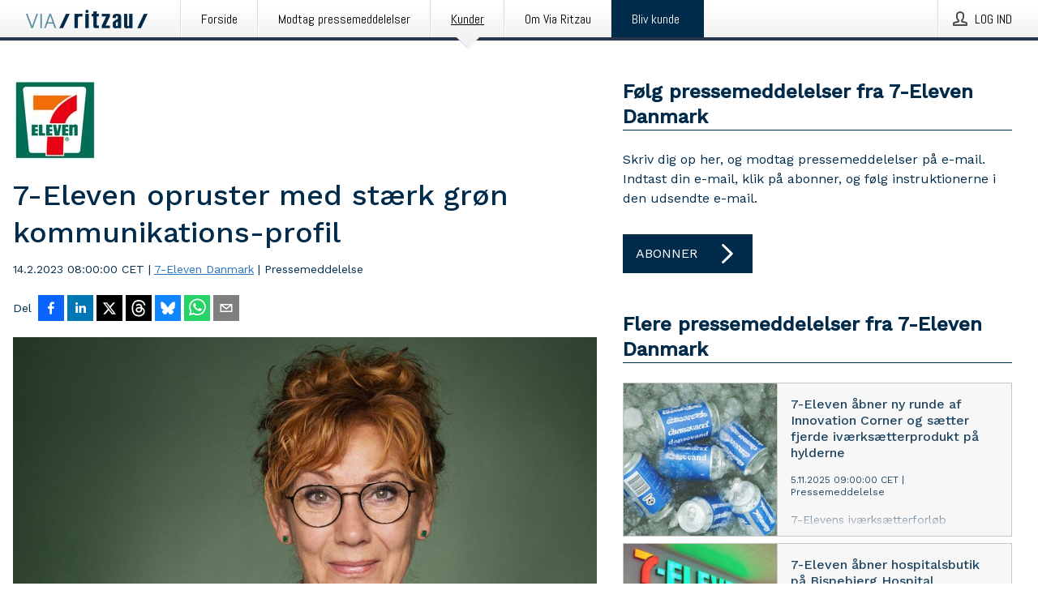

--- FILE ---
content_type: text/html; charset=utf-8
request_url: https://via.ritzau.dk/pressemeddelelse/13670694/7-eleven-opruster-med-staerk-gron-kommunikations-profil?publisherId=13561400
body_size: 42379
content:
<!doctype html>
<html lang="da" prefix="og: http://ogp.me/ns#">
<head>
<meta name="google-site-verification" content=2Ij8zysuJMuU5tiAPTo_lE64IbvaDEdzY2_O8ihiR38 />
<title data-rh="true">7-Eleven opruster med stærk grøn kommunikations-profil | 7-Eleven Danmark</title>
<meta data-rh="true" charset="utf-8"/><meta data-rh="true" name="viewport" content="width=device-width, initial-scale=1"/><meta data-rh="true" name="description" content="Danmarks største convenience-kæde har ansat Annette Juhler Kjær i en nyoprettet stilling som chef for kommunikation, CSR og Public Affairs. Det sker ud fra et erklæret mål om at styrke 7-Elevens position som danskernes foretrukne valg, når de vil spise både sundt og lækkert – og gerne vil gøre det med god samvittighed. -Vi er allerede rigtig gode til at tilbyde vores kunder præcis dét, som rigtig mange ønsker sig, når de handler på farten i en travl hverdag. Hos os kan de købe mad og drikke med god samvittighed – både i forhold til deres egen sundhed, men også i forhold til bæredygtighed og socialt ansvar, siger Jesper Østergaard, CEO, 7-Eleven Reitan Convenience Danmark - Kunderne er glade for 7-Eleven, men det er ikke alle, der ved, at vi driver forretning ud fra solide værdier om at være en socialt ansvarlig virksomhed med fokus på bæredygtighed og grøn innovation. Det er et vigtigt budskab for os, som vi gerne vil dele med vores kunder. -Det er en klar ambition, at 7-Eleven skal ry"/><meta data-rh="true" property="og:type" content="article"/><meta data-rh="true" property="og:title" content="7-Eleven opruster med stærk grøn kommunikations-profil | 7-Eleven Danmark"/><meta data-rh="true" property="og:description" content="Danmarks største convenience-kæde har ansat Annette Juhler Kjær i en nyoprettet stilling som chef for kommunikation, CSR og Public Affairs. Det sker ud fra et erklæret mål om at styrke 7-Elevens position som danskernes foretrukne valg, når de vil spise både sundt og lækkert – og gerne vil gøre det med god samvittighed. -Vi er allerede rigtig gode til at tilbyde vores kunder præcis dét, som rigtig mange ønsker sig, når de handler på farten i en travl hverdag. Hos os kan de købe mad og drikke med god samvittighed – både i forhold til deres egen sundhed, men også i forhold til bæredygtighed og socialt ansvar, siger Jesper Østergaard, CEO, 7-Eleven Reitan Convenience Danmark - Kunderne er glade for 7-Eleven, men det er ikke alle, der ved, at vi driver forretning ud fra solide værdier om at være en socialt ansvarlig virksomhed med fokus på bæredygtighed og grøn innovation. Det er et vigtigt budskab for os, som vi gerne vil dele med vores kunder. -Det er en klar ambition, at 7-Eleven skal ry"/><meta data-rh="true" property="og:url" content="https://via.ritzau.dk/pressemeddelelse/13670694/7-eleven-opruster-med-staerk-gron-kommunikations-profil?publisherId=13561400"/><meta data-rh="true" name="twitter:card" content="summary_large_image"/><meta data-rh="true" property="og:image" content="https://via.ritzau.dk/data/images/00948/fb843965-6265-4c36-a438-0f8d4984de91-w_960.jpg"/><meta data-rh="true" property="og:image:secure_url" content="https://via.ritzau.dk/data/images/00948/fb843965-6265-4c36-a438-0f8d4984de91-w_960.jpg"/>
<link data-rh="true" href="https://fonts.googleapis.com/css?family=Abel:400&amp;display=swap" type="text/css" rel="stylesheet"/><link data-rh="true" href="https://fonts.googleapis.com/css?family=Work+Sans:500&amp;display=swap" type="text/css" rel="stylesheet"/><link data-rh="true" href="https://fonts.googleapis.com/css?family=Work+Sans:400&amp;display=swap" type="text/css" rel="stylesheet"/>
<style data-styled="true" data-styled-version="5.3.11">.cJQOju{display:block;margin:0 0 2rem;clear:both;color:#002b4b;font-size:0.9375rem;line-height:1.5;}/*!sc*/
.cJQOju img{height:auto;max-width:100%;}/*!sc*/
.cJQOju a{font-size:0.9375rem;color:#2973BA;display:inline-block;max-width:100%;text-overflow:ellipsis;overflow:hidden;vertical-align:bottom;}/*!sc*/
.cJQOju .prs-align--center{text-align:center;}/*!sc*/
.cJQOju .prs-align--left{text-align:left;}/*!sc*/
.cJQOju .prs-align--right{text-align:right;}/*!sc*/
.cJQOju ul.prs-align--center,.cJQOju ol.prs-align--center,.cJQOju ul.prs-align--right,.cJQOju ol.prs-align--right{list-style-position:inside;}/*!sc*/
.cJQOju table{font-size:1rem;display:block;border-collapse:collapse;overflow-x:auto;margin-bottom:1rem;width:100% !important;}/*!sc*/
.cJQOju table tr:first-child{border:transparent;font-weight:bold;}/*!sc*/
.cJQOju table tr:last-child{border:transparent;}/*!sc*/
.cJQOju table tr:nth-child(even){background-color:#f6f6f6;}/*!sc*/
.cJQOju table td{border:1px solid #4e4e4e;padding:0.5rem;vertical-align:middle;}/*!sc*/
.cJQOju table td.prs-align--center{text-align:center;}/*!sc*/
.cJQOju table td.prs-align--left{text-align:left;}/*!sc*/
.cJQOju table td.prs-align--right{text-align:right;}/*!sc*/
.cJQOju table p{margin:0;}/*!sc*/
.cJQOju p:first-of-type{margin-top:0;}/*!sc*/
@media (min-width:1248px){.cJQOju{font-size:1rem;}.cJQOju a{font-size:1rem;}}/*!sc*/
.cJQOju figure.content-figure{display:inline-block;margin:1rem 0 0 0;width:100%;}/*!sc*/
.cJQOju figure.content-figure div{display:-webkit-box;display:-webkit-flex;display:-ms-flexbox;display:flex;}/*!sc*/
.cJQOju .caption-wrapper{padding:1rem;font-size:1rem;line-height:1.5;background-color:#f6f6f6;}/*!sc*/
.cJQOju .caption-wrapper strong{font-weight:700;font-size:0.875rem;}/*!sc*/
.cJQOju blockquote{border-left:2px solid #C8C8C8;margin-left:1rem;padding-left:1rem;}/*!sc*/
data-styled.g1[id="release__PublicationContent-sc-6son67-0"]{content:"cJQOju,"}/*!sc*/
.hnpaSo{color:#002b4b;max-width:100%;font-size:0.875rem;line-height:1rem;margin-bottom:1.5rem;overflow:hidden;word-break:break-word;}/*!sc*/
.hnpaSo a{color:#2973BA;font-size:0.875rem;line-height:1rem;}/*!sc*/
data-styled.g2[id="release__Byline-sc-6son67-1"]{content:"hnpaSo,"}/*!sc*/
.ibKOZq{display:-webkit-box;display:-webkit-flex;display:-ms-flexbox;display:flex;-webkit-align-items:center;-webkit-box-align:center;-ms-flex-align:center;align-items:center;cursor:pointer;position:relative;background-color:#002b4b;padding:0 1.25rem;outline:0;border:0;border-radius:0;color:#fff;font-family:inherit;font-size:1rem;line-height:3rem;-webkit-transition:background-color 200ms ease-in-out;transition:background-color 200ms ease-in-out;text-align:left;text-transform:uppercase;height:3rem;min-width:160px;width:100%;max-width:160px;padding:0 1rem;}/*!sc*/
.ibKOZq:hover,.ibKOZq:focus{background-color:#6a6a6a;}/*!sc*/
data-styled.g22[id="forms__FormSubmitButton-sc-menndn-18"]{content:"ibKOZq,"}/*!sc*/
.eCAMbD{display:-webkit-box;display:-webkit-flex;display:-ms-flexbox;display:flex;-webkit-align-items:center;-webkit-box-align:center;-ms-flex-align:center;align-items:center;margin-left:auto;color:#fff;}/*!sc*/
data-styled.g23[id="forms__FormSubmitButtonIcon-sc-menndn-19"]{content:"eCAMbD,"}/*!sc*/
.bOWEOZ{display:-webkit-box;display:-webkit-flex;display:-ms-flexbox;display:flex;-webkit-flex-direction:column;-ms-flex-direction:column;flex-direction:column;height:100%;font-size:1rem;}/*!sc*/
@media (min-width:480px){.bOWEOZ{font-size:1rem;}}/*!sc*/
data-styled.g49[id="containers__Wrapper-sc-1d04lil-0"]{content:"bOWEOZ,"}/*!sc*/
.kuHHjz{display:-webkit-box;display:-webkit-flex;display:-ms-flexbox;display:flex;-webkit-flex-direction:column;-ms-flex-direction:column;flex-direction:column;min-height:100vh;}/*!sc*/
data-styled.g50[id="containers__HeightWrapper-sc-1d04lil-1"]{content:"kuHHjz,"}/*!sc*/
.cpFwlq{display:-webkit-box;display:-webkit-flex;display:-ms-flexbox;display:flex;-webkit-box-flex:1;-webkit-flex-grow:1;-ms-flex-positive:1;flex-grow:1;-webkit-flex-direction:row;-ms-flex-direction:row;flex-direction:row;-webkit-flex-wrap:wrap;-ms-flex-wrap:wrap;flex-wrap:wrap;}/*!sc*/
@media (min-width:1248px){}/*!sc*/
@media (min-width:1556px){}/*!sc*/
.jjSiCW{display:-webkit-box;display:-webkit-flex;display:-ms-flexbox;display:flex;-webkit-box-flex:1;-webkit-flex-grow:1;-ms-flex-positive:1;flex-grow:1;-webkit-flex-direction:row;-ms-flex-direction:row;flex-direction:row;-webkit-flex-wrap:wrap;-ms-flex-wrap:wrap;flex-wrap:wrap;-webkit-align-items:center;-webkit-box-align:center;-ms-flex-align:center;align-items:center;}/*!sc*/
@media (min-width:1248px){}/*!sc*/
@media (min-width:1556px){}/*!sc*/
.fCicMM{display:-webkit-box;display:-webkit-flex;display:-ms-flexbox;display:flex;-webkit-box-flex:1;-webkit-flex-grow:1;-ms-flex-positive:1;flex-grow:1;-webkit-flex-direction:row;-ms-flex-direction:row;flex-direction:row;-webkit-flex-wrap:wrap;-ms-flex-wrap:wrap;flex-wrap:wrap;-webkit-box-flex:1;-webkit-flex-grow:1;-ms-flex-positive:1;flex-grow:1;margin-left:0;max-width:720px;}/*!sc*/
@media (min-width:1248px){.fCicMM{margin-left:2rem;max-width:480px;}}/*!sc*/
@media (min-width:1556px){.fCicMM{margin-left:auto;max-width:620px;}}/*!sc*/
data-styled.g52[id="containers__FlexContainer-sc-1d04lil-3"]{content:"cpFwlq,jjSiCW,fCicMM,"}/*!sc*/
.kheLZT span.prs-content-placeholder{display:-webkit-box;display:-webkit-flex;display:-ms-flexbox;display:flex;background-image:url("data:image/svg+xml;utf8,%3Csvg viewBox='0 0 20 20' style='display: block; width: 20px; height: 20px;'%3E%3Cuse xlink:href='%23prs-icons_blocked'/%3E%3C/svg%3E");width:100%;background-color:#f6f6f6;border:1px solid #c6c6c6;font-size:0.875rem;padding:0.5rem;line-height:1.5;}/*!sc*/
.kheLZT span.prs-content-placeholder .prs-content-placeholder__container{display:-webkit-box;display:-webkit-flex;display:-ms-flexbox;display:flex;}/*!sc*/
.kheLZT span.prs-content-placeholder .prs-content-placeholder__container .prs-content-placeholder__icon{display:-webkit-box;display:-webkit-flex;display:-ms-flexbox;display:flex;-webkit-align-items:center;-webkit-box-align:center;-ms-flex-align:center;align-items:center;border-right:1px solid #c6c6c6;padding:0.5rem 1rem 0.5rem 0.5rem;margin-right:1rem;}/*!sc*/
.kheLZT span.prs-content-placeholder .prs-content-placeholder__container .prs-content-placeholder__icon svg{width:30px;height:30px;display:inline-block;}/*!sc*/
.kheLZT span.prs-content-placeholder .prs-content-placeholder__container .prs-content-placeholder__text{display:-webkit-box;display:-webkit-flex;display:-ms-flexbox;display:flex;-webkit-flex-direction:column;-ms-flex-direction:column;flex-direction:column;-webkit-box-pack:center;-webkit-justify-content:center;-ms-flex-pack:center;justify-content:center;padding-right:1rem;}/*!sc*/
.kheLZT span.prs-content-placeholder .prs-content-placeholder__container .prs-content-placeholder__text a{font-size:0.875rem;}/*!sc*/
.kheLZT.release iframe{max-width:100%;width:100%;border:0;}/*!sc*/
.kheLZT.article iframe{border:0;max-width:100%;display:block;}/*!sc*/
@media (min-width:1248px){.kheLZT{display:-webkit-box;display:-webkit-flex;display:-ms-flexbox;display:flex;-webkit-flex-wrap:wrap;-ms-flex-wrap:wrap;flex-wrap:wrap;-webkit-flex-direction:row;-ms-flex-direction:row;flex-direction:row;}}/*!sc*/
data-styled.g54[id="containers__ReleaseWrapper-sc-1d04lil-5"]{content:"kheLZT,"}/*!sc*/
.gRvSKM{width:100%;}/*!sc*/
data-styled.g55[id="containers__ReleaseSideWrapper-sc-1d04lil-6"]{content:"gRvSKM,"}/*!sc*/
.ekOZMQ{max-width:720px;}/*!sc*/
@media (min-width:1248px){.ekOZMQ{-webkit-flex:0 0 720px;-ms-flex:0 0 720px;flex:0 0 720px;}}/*!sc*/
data-styled.g56[id="containers__ReleaseContent-sc-1d04lil-7"]{content:"ekOZMQ,"}/*!sc*/
.flSOcC{display:block;clear:both;margin:0 0 3rem;width:100%;}/*!sc*/
@media (min-width:1248px){}/*!sc*/
.hVzZTk{display:block;clear:both;margin:0 0 3rem;width:100%;}/*!sc*/
@media (min-width:1248px){.hVzZTk{margin:0 0 4.5rem 0;}}/*!sc*/
data-styled.g58[id="containers__SectionWrapper-sc-1d04lil-9"]{content:"flSOcC,hVzZTk,"}/*!sc*/
.boOCHh{color:#002b4b;display:-webkit-box;display:-webkit-flex;display:-ms-flexbox;display:flex;-webkit-flex-direction:row;-ms-flex-direction:row;flex-direction:row;-webkit-flex-wrap:wrap;-ms-flex-wrap:wrap;flex-wrap:wrap;margin-bottom:1rem;}/*!sc*/
.boOCHh span{display:inline-block;line-height:32px;margin-right:0.5rem;font-size:0.9rem;}/*!sc*/
.boOCHh .react-share__ShareButton{margin-right:0.25rem;cursor:pointer;}/*!sc*/
data-styled.g59[id="containers__ShareButtonContainer-sc-1d04lil-10"]{content:"boOCHh,"}/*!sc*/
.ekfFiG{display:-webkit-box;display:-webkit-flex;display:-ms-flexbox;display:flex;-webkit-flex-flow:row nowrap;-ms-flex-flow:row nowrap;flex-flow:row nowrap;margin-bottom:2.5rem;padding-bottom:1rem;width:100%;-webkit-transition:-webkit-transform 200ms ease-in-out;-webkit-transition:transform 200ms ease-in-out;transition:transform 200ms ease-in-out;}/*!sc*/
.ekfFiG a{color:#2973BA;display:block;height:100%;max-width:100%;overflow:hidden;text-overflow:ellipsis;white-space:nowrap;}/*!sc*/
@media (min-width:768px){.ekfFiG{width:100%;}}/*!sc*/
data-styled.g64[id="contacts__ContactWrapper-sc-1ioh59r-2"]{content:"ekfFiG,"}/*!sc*/
.kMseiC{display:none;}/*!sc*/
@media (min-width:480px){.kMseiC{display:block;min-width:100px;}}/*!sc*/
data-styled.g66[id="contacts__ContactWithoutImageWrapper-sc-1ioh59r-4"]{content:"kMseiC,"}/*!sc*/
.AwiCx{color:#002b4b;font-size:1.25rem;margin-top:0;margin-bottom:1.5rem;-webkit-transition:text-decoration 200ms ease-in-out;transition:text-decoration 200ms ease-in-out;word-break:break-word;}/*!sc*/
.AwiCx small{display:block;font-size:1rem;}/*!sc*/
data-styled.g67[id="contacts__ContactDetailsHeading-sc-1ioh59r-5"]{content:"AwiCx,"}/*!sc*/
.kpvoWQ{color:#002b4b;word-break:break-word;}/*!sc*/
data-styled.g68[id="contacts__ContactDetailsDescription-sc-1ioh59r-6"]{content:"kpvoWQ,"}/*!sc*/
.bslynj{display:-webkit-box;display:-webkit-flex;display:-ms-flexbox;display:flex;-webkit-flex-direction:row;-ms-flex-direction:row;flex-direction:row;-webkit-align-items:center;-webkit-box-align:center;-ms-flex-align:center;align-items:center;margin-bottom:0.5rem;}/*!sc*/
data-styled.g69[id="contacts__ContactInfo-sc-1ioh59r-7"]{content:"bslynj,"}/*!sc*/
.hIvHml:not(:first-child){margin-left:0.5rem;}/*!sc*/
data-styled.g70[id="contacts__ContactInfoLink-sc-1ioh59r-8"]{content:"hIvHml,"}/*!sc*/
@media (min-width:480px){.ijRysE{margin-bottom:auto;min-height:100px;margin-left:1rem;padding:0 1rem;border-left:1px solid #002b4b;min-width:0;}}/*!sc*/
data-styled.g72[id="contacts__ContactDetailsPressroom-sc-1ioh59r-10"]{content:"ijRysE,"}/*!sc*/
.kybbeO{display:-webkit-inline-box;display:-webkit-inline-flex;display:-ms-inline-flexbox;display:inline-flex;-webkit-align-items:center;-webkit-box-align:center;-ms-flex-align:center;align-items:center;cursor:pointer;color:#FFFFFF !important;border-radius:0;position:relative;background-color:#002b4b;padding:0 20px;outline:0;border:0;font-family:inherit;font-size:1rem;text-align:left;text-transform:uppercase;-webkit-text-decoration:none;text-decoration:none;-webkit-transition:background-color 200ms ease-in-out;transition:background-color 200ms ease-in-out;height:3rem;}/*!sc*/
.kybbeO:hover,.kybbeO:focus{background-color:#6a6a6a;}/*!sc*/
data-styled.g76[id="buttons__ButtonLink-sc-1gjvbsg-2"]{content:"kybbeO,"}/*!sc*/
.jpEZuJ{height:auto;}/*!sc*/
.jpEZuJ .ImageDiv__modal-image{display:block;}/*!sc*/
.jpEZuJ .ImageDiv__modal-image.fullwidth{width:100%;}/*!sc*/
.jQikHk{border-bottom:1px solid #c6c6c6;height:auto;}/*!sc*/
.jQikHk .ImageDiv__modal-image{display:block;}/*!sc*/
.jQikHk .ImageDiv__modal-image.fullwidth{width:100%;}/*!sc*/
data-styled.g77[id="image-elements__ImageDiv-sc-6rbjnd-0"]{content:"jpEZuJ,jQikHk,"}/*!sc*/
.diDkHG{height:auto;max-width:100%;}/*!sc*/
data-styled.g78[id="image-elements__Image-sc-6rbjnd-1"]{content:"diDkHG,"}/*!sc*/
.loPYqc{height:auto;max-width:300px;max-height:50px;margin:0 0 1rem 0;}/*!sc*/
.loPYqc:not(:last-of-type){margin-right:.5rem;}/*!sc*/
@media (min-width:768px){.loPYqc{max-height:75px;}}/*!sc*/
@media (min-width:960px){.loPYqc{max-height:100px;}}/*!sc*/
.kZrTWa{height:auto;max-width:300px;max-height:50px;}/*!sc*/
@media (min-width:768px){.kZrTWa{max-height:75px;}}/*!sc*/
@media (min-width:960px){.kZrTWa{max-height:100px;}}/*!sc*/
data-styled.g79[id="image-elements__LogoImage-sc-6rbjnd-2"]{content:"loPYqc,kZrTWa,"}/*!sc*/
.dMytte{position:relative;margin:0;display:table;margin-bottom:2rem;table-layout:fixed;}/*!sc*/
.dMytte img{display:block;}/*!sc*/
data-styled.g81[id="image-elements__Figure-sc-6rbjnd-4"]{content:"dMytte,"}/*!sc*/
.iFxpxQ{font-size:1rem;color:#002b4b;width:100%;padding:0 1rem 1rem;line-height:1.5;display:table-caption;caption-side:bottom;background-color:#f6f6f6;padding:1rem;}/*!sc*/
.iFxpxQ strong{font-weight:700;font-size:0.875rem;}/*!sc*/
.vDcZp{font-size:1rem;color:#002b4b;width:100%;padding:0 1rem 1rem;line-height:1.5;}/*!sc*/
.vDcZp strong{font-weight:700;font-size:0.875rem;}/*!sc*/
data-styled.g82[id="image-elements__Figcaption-sc-6rbjnd-5"]{content:"iFxpxQ,vDcZp,"}/*!sc*/
.djekGP{display:-webkit-box;display:-webkit-flex;display:-ms-flexbox;display:flex;-webkit-flex-direction:column;-ms-flex-direction:column;flex-direction:column;font-size:1rem;line-height:1.5;background-color:#f6f6f6;border:1px solid #c6c6c6;margin:0 0.5rem 0.5rem 0;width:100%;}/*!sc*/
.djekGP figcaption{margin:1rem 0 0;}/*!sc*/
.djekGP .GalleryItem__link{color:#2973BA;font-size:0.875rem;text-transform:uppercase;margin:auto 0 1rem 1rem;padding-top:1rem;}/*!sc*/
@media (min-width:480px){.djekGP{width:calc(50% - .25rem);margin-right:.5rem;}.djekGP:nth-child(even){margin-right:0;}}/*!sc*/
@media (min-width:768px){.djekGP{width:calc(33.333333% - .333333rem);margin-right:.5rem;}.djekGP:nth-child(even){margin-right:.5rem;}.djekGP:nth-child(3n){margin-right:0;}}/*!sc*/
data-styled.g83[id="image-elements__GalleryItem-sc-6rbjnd-6"]{content:"djekGP,"}/*!sc*/
.iyuzc{color:#002b4b;font-size:1.5rem;line-height:1.3;margin:0;display:block;}/*!sc*/
@media (min-width:768px){.iyuzc{font-size:2.25rem;}}/*!sc*/
data-styled.g84[id="text-elements__Title-sc-1il5uxg-0"]{content:"iyuzc,"}/*!sc*/
.hhOrnZ{color:#002b4b;font-family:'Work Sans',Arial,sans-serif;font-weight:500;}/*!sc*/
data-styled.g85[id="text-elements__ReleaseTitle-sc-1il5uxg-1"]{content:"hhOrnZ,"}/*!sc*/
.hVMKNv{color:#002b4b;font-size:1.5rem;border-bottom:1px solid #002b4b;margin-top:0;margin-bottom:1.5rem;width:100%;line-height:1.3;}/*!sc*/
.hVMKNv small{color:#002b4b;}/*!sc*/
data-styled.g86[id="text-elements__SectionTitle-sc-1il5uxg-2"]{content:"hVMKNv,"}/*!sc*/
.iXzkXr{color:#002b4b;line-height:1.5;margin:0 0 2rem;}/*!sc*/
data-styled.g88[id="text-elements__Bodytext-sc-1il5uxg-4"]{content:"iXzkXr,"}/*!sc*/
.guDfjA{margin:0 auto;width:100%;padding:2rem 1rem;}/*!sc*/
@media (min-width:768px){.guDfjA{max-width:768px;padding:3rem 1.5rem;}}/*!sc*/
@media (min-width:960px){.guDfjA{max-width:100%;}}/*!sc*/
@media (min-width:1248px){.guDfjA{max-width:1248px;padding:3rem 0;}}/*!sc*/
@media (min-width:1556px){.guDfjA{max-width:1556px;}}/*!sc*/
data-styled.g89[id="site-content__SiteContent-sc-x0ym13-0"]{content:"guDfjA,"}/*!sc*/
.dFbKpv{color:#4e4e4e;font-size:0.875rem;line-height:1.5;background:#f6f6f6;border-top:1px solid #c6c6c6;margin-top:auto;padding:2rem 0;}/*!sc*/
.dFbKpv .footer__logo{margin-bottom:1rem;max-width:150px;max-height:30px;}/*!sc*/
.dFbKpv .footer__notification a{font-size:inherit;margin-right:0;}/*!sc*/
.dFbKpv .footer__notification div button{width:auto;max-width:100%;}/*!sc*/
.dFbKpv .footer__notification div button span{text-align:center;}/*!sc*/
.dFbKpv address{font-style:normal;}/*!sc*/
.dFbKpv a{cursor:pointer;font-size:0.875rem;line-height:1.5;-webkit-text-decoration:none;text-decoration:none;margin-right:0.5rem;}/*!sc*/
data-styled.g91[id="footer__Footer-sc-ixban3-0"]{content:"dFbKpv,"}/*!sc*/
.KMSrb{cursor:pointer;position:relative;background-color:#f6f6f6;border:1px solid #c6c6c6;margin-bottom:0.5rem;max-height:px;width:100%;}/*!sc*/
.KMSrb:last-of-type{margin-bottom:0;}/*!sc*/
.KMSrb h1{padding:1rem;}/*!sc*/
.KMSrb p{margin-bottom:0;line-height:1.5;color:#002b4b;}/*!sc*/
@media (min-width:1248px){.KMSrb .latest-release__overlay{display:block;position:absolute;top:0;left:0;width:100%;height:100%;-webkit-transform:translateZ(0);-ms-transform:translateZ(0);transform:translateZ(0);-webkit-transition:all 125ms ease-out;transition:all 125ms ease-out;opacity:.13;background-color:#FFFFFF;}.KMSrb:hover,.KMSrb:focus{border:1px solid #c6c6c6;box-shadow:2px 2px 6px -4px #4e4e4e;}.KMSrb:hover .latest-release__overlay,.KMSrb:focus .latest-release__overlay{height:0;opacity:0;}.KMSrb:hover .latest-release__title span,.KMSrb:focus .latest-release__title span{-webkit-text-decoration:underline;text-decoration:underline;}.KMSrb:hover .latest-release__title small,.KMSrb:focus .latest-release__title small{-webkit-text-decoration:underline;text-decoration:underline;}}/*!sc*/
data-styled.g110[id="latest-release__LatestRelease-sc-8cce5y-0"]{content:"KMSrb,"}/*!sc*/
.gyxAaB{display:-webkit-box;display:-webkit-flex;display:-ms-flexbox;display:flex;-webkit-flex-wrap:nowrap;-ms-flex-wrap:nowrap;flex-wrap:nowrap;-webkit-flex-direction:row;-ms-flex-direction:row;flex-direction:row;-webkit-text-decoration:none;text-decoration:none;height:100%;max-height:188px;overflow:hidden;}/*!sc*/
data-styled.g111[id="latest-release__LatestReleaseFlexContainer-sc-8cce5y-1"]{content:"gyxAaB,"}/*!sc*/
.bnjPxv{position:relative;overflow:hidden;}/*!sc*/
data-styled.g112[id="latest-release__LatestReleaseContentWrapper-sc-8cce5y-2"]{content:"bnjPxv,"}/*!sc*/
.edMyAK{font-size:0.875rem;color:#002b4b;margin:0 1rem;}/*!sc*/
data-styled.g113[id="latest-release__LatestReleaseContent-sc-8cce5y-3"]{content:"edMyAK,"}/*!sc*/
.gxCMxh{display:none;height:188px;min-width:190px;max-width:33.333333%;}/*!sc*/
@media (min-width:480px){.gxCMxh{display:block;}}/*!sc*/
data-styled.g114[id="latest-release__LatestReleaseImageResponsiveWrapper-sc-8cce5y-4"]{content:"gxCMxh,"}/*!sc*/
.czmvDd{background-repeat:no-repeat;background-size:cover;border-right:1px solid #c6c6c6;height:188px;min-width:190px;max-width:33.333333%;}/*!sc*/
data-styled.g115[id="latest-release__LatestReleaseImage-sc-8cce5y-5"]{content:"czmvDd,"}/*!sc*/
.dWqdsn{position:absolute;background:linear-gradient( 180deg,hsla(0,0%,100%,0) 0,#f6f6f6 80% );right:0;bottom:0;left:0;height:35px;width:100%;}/*!sc*/
data-styled.g116[id="content-fade__ContentFade-sc-khdq1c-0"]{content:"dWqdsn,"}/*!sc*/
.izgmDB{color:#002b4b;margin-bottom:2rem;}/*!sc*/
.izgmDB img{padding-right:1.5rem;max-width:100%;height:auto;}/*!sc*/
data-styled.g124[id="publishers__PublisherContainer-sc-y8colw-7"]{content:"izgmDB,"}/*!sc*/
.hFbMhm{line-height:1.5;margin:1rem 0;max-width:100%;color:#002b4b;font-size:0.9375rem;line-height:1.5;}/*!sc*/
.hFbMhm p:first-child{margin-top:0;}/*!sc*/
.hFbMhm a{color:#2973BA;font-size:0.9375rem;}/*!sc*/
@media (min-width:1248px){.hFbMhm{font-size:1rem;}.hFbMhm a{font-size:1rem;}}/*!sc*/
data-styled.g125[id="publishers__PublisherBoilerplate-sc-y8colw-8"]{content:"hFbMhm,"}/*!sc*/
.dtfJIp{font-style:normal;padding:1rem 0 0;line-height:1.5;min-width:100%;width:100%;}/*!sc*/
.dtfJIp a{color:#2973BA;display:block;max-width:100%;overflow:hidden;text-overflow:ellipsis;white-space:nowrap;margin:0 0 0.5rem;padding:0;}/*!sc*/
.dtfJIp a:last-of-type{margin:0;}/*!sc*/
@media (min-width:768px){.dtfJIp{border-left:1px solid #c6c6c6;padding:1rem 0 1rem 1.5rem;min-width:360px;max-width:360px;}}/*!sc*/
data-styled.g126[id="publishers__PublisherAddressBlock-sc-y8colw-9"]{content:"dtfJIp,"}/*!sc*/
.kvXxfa{border:0;font-size:1rem;line-height:1.25;padding:1rem;margin:0;color:#002b4b;font-family:'Work Sans',Arial,sans-serif;font-weight:500;}/*!sc*/
.kvXxfa small{display:block;margin-top:1rem;font-size:0.75rem;font-weight:normal;}/*!sc*/
data-styled.g131[id="grid-base__GridCardTitle-sc-14wtsyi-4"]{content:"kvXxfa,"}/*!sc*/
.fCTyG{color:#002b4b;font-family:'Work Sans',Arial,sans-serif;font-weight:400;}/*!sc*/
data-styled.g132[id="grid-base__GridCardSubtitle-sc-14wtsyi-5"]{content:"fCTyG,"}/*!sc*/
button,hr,input{overflow:visible;}/*!sc*/
audio,canvas,progress,video{display:inline-block;}/*!sc*/
progress,sub,sup{vertical-align:baseline;}/*!sc*/
html{font-family:sans-serif;line-height:1.15;-ms-text-size-adjust:100%;-webkit-text-size-adjust:100%;}/*!sc*/
body{margin:0;}/*!sc*/
menu,article,aside,details,footer,header,nav,section{display:block;}/*!sc*/
h1{font-size:2em;margin:.67em 0;}/*!sc*/
figcaption,figure,main{display:block;}/*!sc*/
figure{margin:1em 40px;}/*!sc*/
hr{box-sizing:content-box;height:0;}/*!sc*/
code,kbd,pre,samp{font-family:monospace,monospace;font-size:1em;}/*!sc*/
a{background-color:transparent;-webkit-text-decoration-skip:objects;}/*!sc*/
a:active,a:hover{outline-width:0;}/*!sc*/
abbr[title]{border-bottom:none;-webkit-text-decoration:underline;text-decoration:underline;-webkit-text-decoration:underline dotted;text-decoration:underline dotted;}/*!sc*/
b,strong{font-weight:700;}/*!sc*/
dfn{font-style:italic;}/*!sc*/
mark{background-color:#ff0;color:#000;}/*!sc*/
small{font-size:80%;}/*!sc*/
sub,sup{font-size:75%;line-height:0;position:relative;}/*!sc*/
sub{bottom:-.25em;}/*!sc*/
sup{top:-.5em;}/*!sc*/
audio:not([controls]){display:none;height:0;}/*!sc*/
img{border-style:none;}/*!sc*/
svg:not(:root){overflow:hidden;}/*!sc*/
button,input,optgroup,select,textarea{font-family:sans-serif;font-size:100%;line-height:1.15;margin:0;}/*!sc*/
button,select{text-transform:none;}/*!sc*/
[type=submit],[type=reset],button,html [type=button]{-webkit-appearance:button;}/*!sc*/
[type=button]::-moz-focus-inner,[type=reset]::-moz-focus-inner,[type=submit]::-moz-focus-inner,button::-moz-focus-inner{border-style:none;padding:0;}/*!sc*/
[type=button]:-moz-focusring,[type=reset]:-moz-focusring,[type=submit]:-moz-focusring,button:-moz-focusring{outline:ButtonText dotted 1px;}/*!sc*/
fieldset{border:1px solid silver;margin:0 2px;padding:.35em .625em .75em;}/*!sc*/
legend{box-sizing:border-box;color:inherit;display:table;max-width:100%;padding:0;white-space:normal;}/*!sc*/
textarea{overflow:auto;}/*!sc*/
[type=checkbox],[type=radio]{box-sizing:border-box;padding:0;}/*!sc*/
[type=number]::-webkit-inner-spin-button,[type=number]::-webkit-outer-spin-button{height:auto;}/*!sc*/
[type=search]{-webkit-appearance:textfield;outline-offset:-2px;}/*!sc*/
[type=search]::-webkit-search-cancel-button,[type=search]::-webkit-search-decoration{-webkit-appearance:none;}/*!sc*/
::-webkit-file-upload-button{-webkit-appearance:button;font:inherit;}/*!sc*/
summary{display:list-item;}/*!sc*/
[hidden],template{display:none;}/*!sc*/
html,body,#root{box-sizing:border-box;font-size:16px;font-family:'Work Sans',Arial,sans-serif;font-weight:400;}/*!sc*/
*,*::before,*::after{box-sizing:border-box;}/*!sc*/
a{color:#2973BA;font-size:1rem;}/*!sc*/
a,area,button,[role="button"],input:not([type=range]),label,select,summary,textarea{-ms-touch-action:manipulation;touch-action:manipulation;}/*!sc*/
.disable-scroll{position:relative;overflow:hidden;height:100%;}/*!sc*/
#svg-sprite{display:none;}/*!sc*/
data-styled.g160[id="sc-global-bNbkmT1"]{content:"sc-global-bNbkmT1,"}/*!sc*/
.hBnyMm{position:absolute;top:0;height:100%;background-color:rgba(15,15,15,0.85);bottom:0;left:0;right:0;width:100%;z-index:200;opacity:0;visibility:hidden;-webkit-animation-name:kPIFVS;animation-name:kPIFVS;-webkit-animation-duration:200ms;animation-duration:200ms;-webkit-animation-fill-mode:forwards;animation-fill-mode:forwards;}/*!sc*/
data-styled.g161[id="styledBarNotification__BarNotificationOverlay-sc-1yv4aza-0"]{content:"hBnyMm,"}/*!sc*/
.kcScoX{cursor:default;display:-webkit-box;display:-webkit-flex;display:-ms-flexbox;display:flex;-webkit-flex-flow:row wrap;-ms-flex-flow:row wrap;flex-flow:row wrap;-webkit-align-content:center;-ms-flex-line-pack:center;align-content:center;margin:0 auto;height:75px;width:100vw;padding:1rem;z-index:300;font-size:1rem;border-left:2rem solid #3399cc;color:#002b4b;background-color:#FFFFFF;border-bottom:1px solid #c6c6c6;-webkit-transform:translateY(-100%) animation-name:gDuLQv;-ms-transform:translateY(-100%) animation-name:gDuLQv;transform:translateY(-100%) animation-name:gDuLQv;-webkit-animation-duration:200ms;animation-duration:200ms;-webkit-animation-fill-mode:forwards;animation-fill-mode:forwards;}/*!sc*/
@media (min-width:768px){.kcScoX{max-width:768px;}}/*!sc*/
@media (min-width:960px){.kcScoX{max-width:100%;}}/*!sc*/
@media (min-width:1248px){.kcScoX{max-width:1248px;}}/*!sc*/
@media (min-width:1556px){.kcScoX{max-width:1556px;}}/*!sc*/
data-styled.g162[id="styledBarNotification__BarNotificationWrapper-sc-1yv4aza-1"]{content:"kcScoX,"}/*!sc*/
.jEyvFq{color:#002b4b;margin-left:auto;}/*!sc*/
data-styled.g164[id="styledBarNotification__BarNotificationClose-sc-1yv4aza-3"]{content:"jEyvFq,"}/*!sc*/
.dLfMJQ{font-family:Abel,Arial,sans-serif;position:relative;z-index:200;width:100%;height:50px;background:linear-gradient(to bottom,rgba(255,255,255,1) 16%,rgba(242,242,242,1) 100%);border-bottom:4px solid #2a364b;}/*!sc*/
data-styled.g165[id="navbar__NavbarWrapper-sc-mofdt5-0"]{content:"dLfMJQ,"}/*!sc*/
.gUHzke{width:100%;height:100%;margin:0 auto;display:-webkit-box;display:-webkit-flex;display:-ms-flexbox;display:flex;-webkit-flex:1 0 0;-ms-flex:1 0 0;flex:1 0 0;-webkit-align-items:center;-webkit-box-align:center;-ms-flex-align:center;align-items:center;}/*!sc*/
.gUHzke .agency-logo{padding:0 2.5rem 0 1rem;margin:auto;}/*!sc*/
.gUHzke .agency-logo img{border:0;}/*!sc*/
.gUHzke .agency-logo__small{max-width:120px;max-height:25px;display:block;}/*!sc*/
.gUHzke .agency-logo__wide{max-width:150px;max-height:30px;display:none;}/*!sc*/
@media (min-width:768px){.gUHzke{max-width:768px;}.gUHzke .agency-logo__small{display:none;}.gUHzke .agency-logo__wide{display:block;}}/*!sc*/
@media (min-width:960px){.gUHzke{max-width:960px;}}/*!sc*/
@media (min-width:1248px){.gUHzke{max-width:1248px;}}/*!sc*/
@media (min-width:1556px){.gUHzke{max-width:1556px;}}/*!sc*/
data-styled.g166[id="navbar__NavbarContent-sc-mofdt5-1"]{content:"gUHzke,"}/*!sc*/
.iHSBLt{list-style:none;padding:0;margin:0;-webkit-box-flex:1;-webkit-flex-grow:1;-ms-flex-positive:1;flex-grow:1;height:100%;display:none;text-align:left;}/*!sc*/
@media (min-width:960px){.iHSBLt{max-width:960px;display:block;}}/*!sc*/
.ggiGcb{list-style:none;padding:0;margin:0;-webkit-box-flex:1;-webkit-flex-grow:1;-ms-flex-positive:1;flex-grow:1;height:100%;}/*!sc*/
@media (min-width:960px){.ggiGcb{max-width:960px;}}/*!sc*/
.jUPvPX{list-style:none;padding:0;margin:0;-webkit-box-flex:1;-webkit-flex-grow:1;-ms-flex-positive:1;flex-grow:1;height:100%;text-align:right;}/*!sc*/
@media (min-width:960px){.jUPvPX{max-width:960px;}}/*!sc*/
data-styled.g167[id="navbar__NavbarItems-sc-mofdt5-2"]{content:"iHSBLt,ggiGcb,jUPvPX,"}/*!sc*/
.dmdKmx{display:block;width:100%;height:100%;color:#000;padding:13px 24px 0;-webkit-text-decoration:none;text-decoration:none;}/*!sc*/
.dmdKmx .title{font:14px Abel,sans-serif;display:inline-block;vertical-align:middle;position:relative;z-index:15;margin:0;}/*!sc*/
.dmdKmx:focus{outline:none;border:1px solid black;margin-top:1px;height:calc(100% - 2px);}/*!sc*/
.dmdKmx:focus > .active-bg{position:absolute;top:50%;left:50%;-webkit-transform:translate(-50%,-50%);-ms-transform:translate(-50%,-50%);transform:translate(-50%,-50%);width:calc(100% - 3px);height:calc(100% - 2px);margin-top:1px;z-index:10;}/*!sc*/
.dmdKmx .title.active{-webkit-text-decoration:underline;text-decoration:underline;}/*!sc*/
@media (min-width:960px){.dmdKmx{padding:13px 20px 0 20px;}}/*!sc*/
@media (min-width:768px){.dmdKmx .title{font:16px Abel,sans-serif;}}/*!sc*/
@media (min-width:1248px){.dmdKmx{padding:13px 24px 0 24px;}.dmdKmx:hover,.dmdKmx:visited,.dmdKmx:focus{color:#000;-webkit-text-decoration:none;text-decoration:none;}}/*!sc*/
data-styled.g168[id="navbar__NavbarItemLink-sc-mofdt5-3"]{content:"dmdKmx,"}/*!sc*/
.cowdxy{position:relative;height:100%;display:inline-block;vertical-align:middle;border-left:1px solid #fff;margin-left:1px;}/*!sc*/
.cowdxy.highlighted-cta{border-left:1px solid #002B4B;}/*!sc*/
.cowdxy.highlighted-cta .navbar__NavbarItemLink-sc-mofdt5-3{background-color:#002B4B;}/*!sc*/
.cowdxy.highlighted-cta .navbar__NavbarItemLink-sc-mofdt5-3 .title{color:#FFFFFF;}/*!sc*/
.cowdxy.highlighted-cta .navbar__NavbarItemLink-sc-mofdt5-3 .title.active{color:#FFFFFF;}/*!sc*/
.cowdxy.highlighted-cta .navbar__NavbarItemLink-sc-mofdt5-3 .active-bg{border:3px solid #002B4B;background:#002B4B;}/*!sc*/
.cowdxy.highlighted-cta .navbar__NavbarItemLink-sc-mofdt5-3 .active-marker{background-color:#002B4B;}/*!sc*/
.cowdxy:first-of-type{border-left:1px solid #fff;}/*!sc*/
.cowdxy::before{content:'';width:1px;height:100%;position:absolute;top:0;left:-2px;background-color:#dedede;}/*!sc*/
@media (min-width:1248px){.cowdxy:hover,.cowdxy:focus{color:#2a364b;}}/*!sc*/
@media (min-width:960px){}/*!sc*/
.blzTzG{position:relative;height:100%;display:inline-block;vertical-align:middle;border-left:1px solid #fff;margin-left:1px;}/*!sc*/
.blzTzG.highlighted-cta{border-left:1px solid #002B4B;}/*!sc*/
.blzTzG.highlighted-cta .navbar__NavbarItemLink-sc-mofdt5-3{background-color:#002B4B;}/*!sc*/
.blzTzG.highlighted-cta .navbar__NavbarItemLink-sc-mofdt5-3 .title{color:#FFFFFF;}/*!sc*/
.blzTzG.highlighted-cta .navbar__NavbarItemLink-sc-mofdt5-3 .title.active{color:#FFFFFF;}/*!sc*/
.blzTzG.highlighted-cta .navbar__NavbarItemLink-sc-mofdt5-3 .active-bg{border:3px solid #002B4B;background:#002B4B;}/*!sc*/
.blzTzG.highlighted-cta .navbar__NavbarItemLink-sc-mofdt5-3 .active-marker{background-color:#002B4B;}/*!sc*/
.blzTzG:first-of-type{border-left:1px solid #fff;}/*!sc*/
.blzTzG::before{content:'';width:1px;height:100%;position:absolute;top:0;left:-2px;background-color:#dedede;}/*!sc*/
@media (min-width:1248px){.blzTzG:hover,.blzTzG:focus{color:#2a364b;}}/*!sc*/
.blzTzG .active-marker{display:block;width:20px;height:20px;position:absolute;bottom:-10px;left:calc(50% - 10px);background-color:#f2f2f2;-webkit-transform:rotate(45deg);-ms-transform:rotate(45deg);transform:rotate(45deg);z-index:5;box-shadow:0 1px 0 -1px #2a364b;}/*!sc*/
.blzTzG .active-marker.dark{background-color:#2a364b;}/*!sc*/
.blzTzG .active-bg{position:absolute;top:0;left:0;width:100%;height:100%;background:#fff;background:linear-gradient(to bottom,rgba(255,255,255,1) 16%,rgba(242,242,242,1) 100%);z-index:10;}/*!sc*/
@media (min-width:960px){}/*!sc*/
.iiZWHu{position:relative;height:100%;display:inline-block;vertical-align:middle;border-left:1px solid #fff;margin-left:1px;}/*!sc*/
.iiZWHu.highlighted-cta{border-left:1px solid #002B4B;}/*!sc*/
.iiZWHu.highlighted-cta .navbar__NavbarItemLink-sc-mofdt5-3{background-color:#002B4B;}/*!sc*/
.iiZWHu.highlighted-cta .navbar__NavbarItemLink-sc-mofdt5-3 .title{color:#FFFFFF;}/*!sc*/
.iiZWHu.highlighted-cta .navbar__NavbarItemLink-sc-mofdt5-3 .title.active{color:#FFFFFF;}/*!sc*/
.iiZWHu.highlighted-cta .navbar__NavbarItemLink-sc-mofdt5-3 .active-bg{border:3px solid #002B4B;background:#002B4B;}/*!sc*/
.iiZWHu.highlighted-cta .navbar__NavbarItemLink-sc-mofdt5-3 .active-marker{background-color:#002B4B;}/*!sc*/
.iiZWHu:first-of-type{border-left:1px solid #fff;}/*!sc*/
.iiZWHu::before{content:'';width:1px;height:100%;position:absolute;top:0;left:-2px;background-color:#dedede;}/*!sc*/
@media (min-width:1248px){.iiZWHu:hover,.iiZWHu:focus{color:#2a364b;}}/*!sc*/
@media (min-width:960px){.iiZWHu{display:none;text-align:left;}}/*!sc*/
data-styled.g169[id="navbar__NavbarItem-sc-mofdt5-4"]{content:"cowdxy,blzTzG,iiZWHu,"}/*!sc*/
.VZHjj{font-family:Abel,Arial,sans-serif;background-color:transparent;display:inline-block;vertical-align:middle;cursor:pointer;margin:0;outline:0;border:0;padding:0 16px;line-height:1;width:100%;height:100%;}/*!sc*/
.VZHjj:focus{outline:1px solid black;}/*!sc*/
data-styled.g170[id="navbar__NavbarButton-sc-mofdt5-5"]{content:"VZHjj,"}/*!sc*/
.cJsePX{color:#4e4e4e;position:relative;z-index:15;display:inline-block;vertical-align:middle;margin-right:0.5rem;display:inline-block;}/*!sc*/
.cJsePX svg{height:25px;width:25px;}/*!sc*/
@media (min-width:768px){}/*!sc*/
data-styled.g171[id="navbar-menu__MenuIcon-sc-10uq6pi-0"]{content:"cJsePX,"}/*!sc*/
.cjRoiU{font:16px 'Abel',sans-serif;position:absolute;top:0;left:0;right:0;padding-top:50px;background-color:#4d4e4f;-webkit-transform:translateY(-100%);-ms-transform:translateY(-100%);transform:translateY(-100%);-webkit-transition:-webkit-transform 300ms ease-in-out;-webkit-transition:transform 300ms ease-in-out;transition:transform 300ms ease-in-out;z-index:100;width:100%;min-height:100%;height:100%;}/*!sc*/
data-styled.g173[id="navbar-dropdown__Dropdown-sc-pmkskz-0"]{content:"cjRoiU,"}/*!sc*/
.dCVoYr{position:absolute;top:1rem;right:0.5rem;cursor:pointer;color:#fff;width:45px;height:45px;z-index:300;display:-webkit-box;display:-webkit-flex;display:-ms-flexbox;display:flex;-webkit-align-items:center;-webkit-box-align:center;-ms-flex-align:center;align-items:center;-webkit-box-pack:center;-webkit-justify-content:center;-ms-flex-pack:center;justify-content:center;border:none;background:none;}/*!sc*/
.dCVoYr:focus-visible{outline:auto;}/*!sc*/
data-styled.g174[id="navbar-dropdown__DropdownIcon-sc-pmkskz-1"]{content:"dCVoYr,"}/*!sc*/
.draUGT{position:relative;margin:0 auto;padding:3.5rem 1rem 1.5rem;min-height:100%;height:100%;width:100%;overflow-y:auto;-webkit-overflow-scrolling:touch;-webkit-transform:translateZ(0);-ms-transform:translateZ(0);transform:translateZ(0);}/*!sc*/
@media (min-width:768px){.draUGT{max-width:768px;}}/*!sc*/
@media (min-width:960px){.draUGT{max-width:960px;}}/*!sc*/
@media (min-width:1248px){.draUGT{max-width:1248px;}}/*!sc*/
@media (min-width:1556px){.draUGT{max-width:1556px;}}/*!sc*/
data-styled.g175[id="navbar-dropdown__DropdownContent-sc-pmkskz-2"]{content:"draUGT,"}/*!sc*/
.noScroll,.noScroll body{overflow:hidden !important;position:relative;height:100%;}/*!sc*/
#coiOverlay{background:rgba(15,15,15,0.85);display:-webkit-box;display:-webkit-flex;display:-ms-flexbox;display:flex;position:fixed;top:0;left:0;width:100%;height:100%;-webkit-box-pack:center;-webkit-justify-content:center;-ms-flex-pack:center;justify-content:center;-webkit-align-items:center;-webkit-box-align:center;-ms-flex-align:center;align-items:center;z-index:99999999999;box-sizing:border-box;padding-top:3rem;}/*!sc*/
@media (min-width:768px){#coiOverlay{padding-top:0;}}/*!sc*/
#coi-banner-wrapper{outline:0;width:600px;opacity:0;max-width:100%;max-height:100%;background:#FFFFFF;overflow-x:hidden;border-radius:0;border-style:solid;border-width:0;border-color:#002b4b;-webkit-transition:opacity 200ms;transition:opacity 200ms;}/*!sc*/
#coi-banner-wrapper *{-webkit-font-smoothing:antialiased;box-sizing:border-box;text-align:left;line-height:1.5;color:#002b4b;}/*!sc*/
#coi-banner-wrapper *:focus-visible,#coi-banner-wrapper *:focus{outline:0;}/*!sc*/
@-webkit-keyframes ci-bounce{#coi-banner-wrapper 0%,#coi-banner-wrapper 20%,#coi-banner-wrapper 50%,#coi-banner-wrapper 80%,#coi-banner-wrapper 100%{-webkit-transform:translateY(0);}#coi-banner-wrapper 40%{-webkit-transform:translateY(-30px);}#coi-banner-wrapper 60%{-webkit-transform:translateY(-20px);}}/*!sc*/
@-webkit-keyframes ci-bounce{0%,20%,50%,80%,100%{-webkit-transform:translateY(0);-ms-transform:translateY(0);transform:translateY(0);}40%{-webkit-transform:translateY(-30px);-ms-transform:translateY(-30px);transform:translateY(-30px);}60%{-webkit-transform:translateY(-20px);-ms-transform:translateY(-20px);transform:translateY(-20px);}}/*!sc*/
@keyframes ci-bounce{0%,20%,50%,80%,100%{-webkit-transform:translateY(0);-ms-transform:translateY(0);transform:translateY(0);}40%{-webkit-transform:translateY(-30px);-ms-transform:translateY(-30px);transform:translateY(-30px);}60%{-webkit-transform:translateY(-20px);-ms-transform:translateY(-20px);transform:translateY(-20px);}}/*!sc*/
#coi-banner-wrapper.ci-bounce{-webkit-animation-duration:1s;-webkit-animation-duration:1s;animation-duration:1s;-webkit-animation-name:bounce;-webkit-animation-name:ci-bounce;animation-name:ci-bounce;}/*!sc*/
#coi-banner-wrapper a[target="_blank"]:not(.coi-external-link):after{margin:0 3px 0 5px;content:url([data-uri]);}/*!sc*/
#coi-banner-wrapper #coiBannerHeadline{padding-bottom:0.5rem;margin:1rem 2rem 1rem 2rem;border-bottom:1px solid #e5e5e5;display:-webkit-box;display:-webkit-flex;display:-ms-flexbox;display:flex;-webkit-box-pack:center;-webkit-justify-content:center;-ms-flex-pack:center;justify-content:center;text-align:center;}/*!sc*/
#coi-banner-wrapper button.ci-btn-tab-active .ci-arrow{-webkit-transform:rotate(45deg) !important;-ms-transform:rotate(45deg) !important;transform:rotate(45deg) !important;-webkit-transform:rotate(45deg) !important;top:0px;}/*!sc*/
#coi-banner-wrapper button#showDetailsButton,#coi-banner-wrapper button#hideDetailsButton{-webkit-box-pack:center;-webkit-justify-content:center;-ms-flex-pack:center;justify-content:center;padding-top:1rem;padding-bottom:1rem;border-top:1px solid #e5e5e5;-webkit-transition:background-color 200ms ease-in-out,color 200ms ease-in-out;transition:background-color 200ms ease-in-out,color 200ms ease-in-out;}/*!sc*/
#coi-banner-wrapper button#showDetailsButton:hover,#coi-banner-wrapper button#hideDetailsButton:hover,#coi-banner-wrapper button#showDetailsButton:focus,#coi-banner-wrapper button#hideDetailsButton:focus{background-color:#6a6a6a;color:#FFFFFF;}/*!sc*/
#coi-banner-wrapper button#showDetailsButton:hover .ci-arrow,#coi-banner-wrapper button#hideDetailsButton:hover .ci-arrow,#coi-banner-wrapper button#showDetailsButton:focus .ci-arrow,#coi-banner-wrapper button#hideDetailsButton:focus .ci-arrow{border-color:#FFFFFF;}/*!sc*/
#coi-banner-wrapper button#hideDetailsButton{box-shadow:5px -5px 10px #e5e5e5;border-bottom:1px solid #e5e5e5;}/*!sc*/
#coi-banner-wrapper button#hideDetailsButton .ci-arrow{-webkit-transform:rotate(45deg) !important;-ms-transform:rotate(45deg) !important;transform:rotate(45deg) !important;-webkit-transform:rotate(45deg) !important;top:0px;}/*!sc*/
#coi-banner-wrapper button.action{display:block;-webkit-align-items:center;-webkit-box-align:center;-ms-flex-align:center;align-items:center;cursor:pointer;position:relative;padding:0 1.25rem;outline:0;border:0;font-family:inherit;font-size:1rem;text-align:center;text-transform:uppercase;-webkit-text-decoration:none;text-decoration:none;-webkit-transition:background-color 200ms ease-in-out;transition:background-color 200ms ease-in-out;height:3rem;margin:0.75rem;min-width:180px;}/*!sc*/
#coi-banner-wrapper button.action.primary{color:#FFFFFF;background-color:#002b4b;}/*!sc*/
#coi-banner-wrapper button.action.primary:hover,#coi-banner-wrapper button.action.primary:focus{background-color:#6a6a6a;color:#FFFFFF;}/*!sc*/
#coi-banner-wrapper button.action.secondary{color:inherit;background-color:#f6f6f6;border:1px solid #e5e5e5;}/*!sc*/
#coi-banner-wrapper button.action.secondary:hover,#coi-banner-wrapper button.action.secondary:focus{background-color:#6a6a6a;color:#FFFFFF;}/*!sc*/
#coi-banner-wrapper button.action.secondary.details-dependent{display:none;}/*!sc*/
#coi-banner-wrapper button.action.secondary.active{display:-webkit-box;display:-webkit-flex;display:-ms-flexbox;display:flex;}/*!sc*/
#coi-banner-wrapper .coi-banner__page{background-color:#FFFFFF;-webkit-flex:1;-ms-flex:1;flex:1;-webkit-flex-direction:column;-ms-flex-direction:column;flex-direction:column;-webkit-align-items:flex-end;-webkit-box-align:flex-end;-ms-flex-align:flex-end;align-items:flex-end;display:block;height:100%;}/*!sc*/
#coi-banner-wrapper .coi-banner__page a{line-height:1.5;cursor:pointer;-webkit-text-decoration:underline;text-decoration:underline;color:#2973BA;font-size:0.875rem;}/*!sc*/
#coi-banner-wrapper .coi-banner__page .ci-arrow{border:solid;border-width:0 3px 3px 0;display:inline-block;padding:3px;-webkit-transition:all .3s ease;transition:all .3s ease;margin-right:10px;width:10px;height:10px;-webkit-transform:rotate(-45deg);-ms-transform:rotate(-45deg);transform:rotate(-45deg);-webkit-transform:rotate(-45deg);position:relative;}/*!sc*/
#coi-banner-wrapper .coi-banner__page .coi-button-group{display:none;padding-bottom:0.5rem;display:none;-webkit-flex:auto;-ms-flex:auto;flex:auto;-webkit-box-pack:center;-webkit-justify-content:center;-ms-flex-pack:center;justify-content:center;-webkit-flex-direction:column;-ms-flex-direction:column;flex-direction:column;}/*!sc*/
@media (min-width:768px){#coi-banner-wrapper .coi-banner__page .coi-button-group{-webkit-flex-direction:row;-ms-flex-direction:row;flex-direction:row;}}/*!sc*/
#coi-banner-wrapper .coi-banner__page .coi-button-group.active{display:-webkit-box;display:-webkit-flex;display:-ms-flexbox;display:flex;}/*!sc*/
#coi-banner-wrapper .coi-banner__page .coi-banner__summary{background-color:#FFFFFF;}/*!sc*/
#coi-banner-wrapper .coi-banner__page .coi-consent-banner__update-consent-container{display:none;-webkit-box-pack:center;-webkit-justify-content:center;-ms-flex-pack:center;justify-content:center;background-color:#FFFFFF;position:-webkit-sticky;position:sticky;bottom:0;border-top:1px solid #e5e5e5;width:100%;}/*!sc*/
#coi-banner-wrapper .coi-banner__page .coi-consent-banner__update-consent-container button{width:100%;}/*!sc*/
@media (min-width:768px){#coi-banner-wrapper .coi-banner__page .coi-consent-banner__update-consent-container button{width:auto;}}/*!sc*/
#coi-banner-wrapper .coi-banner__page .coi-consent-banner__update-consent-container.active{display:-webkit-box;display:-webkit-flex;display:-ms-flexbox;display:flex;z-index:2;}/*!sc*/
#coi-banner-wrapper .coi-banner__page .coi-consent-banner__categories-wrapper{box-sizing:border-box;position:relative;padding:0 1rem 1rem 1rem;display:none;-webkit-flex-direction:column;-ms-flex-direction:column;flex-direction:column;}/*!sc*/
#coi-banner-wrapper .coi-banner__page .coi-consent-banner__categories-wrapper.active{display:-webkit-box;display:-webkit-flex;display:-ms-flexbox;display:flex;}/*!sc*/
#coi-banner-wrapper .coi-banner__page .coi-consent-banner__categories-wrapper .coi-consent-banner__category-container{display:-webkit-box;display:-webkit-flex;display:-ms-flexbox;display:flex;-webkit-flex-direction:column;-ms-flex-direction:column;flex-direction:column;padding:0.5rem 1rem 0.5rem 1rem;min-height:50px;-webkit-box-pack:center;-webkit-justify-content:center;-ms-flex-pack:center;justify-content:center;border-bottom:1px solid #e5e5e5;}/*!sc*/
#coi-banner-wrapper .coi-banner__page .coi-consent-banner__categories-wrapper .coi-consent-banner__category-container:last-child{border-bottom:0;}/*!sc*/
#coi-banner-wrapper .coi-banner__page .coi-consent-banner__categories-wrapper .coi-consent-banner__category-container .cookie-details__detail-container{-webkit-flex:1;-ms-flex:1;flex:1;word-break:break-word;display:-webkit-box;display:-webkit-flex;display:-ms-flexbox;display:flex;-webkit-flex-direction:column;-ms-flex-direction:column;flex-direction:column;padding-bottom:0.5rem;}/*!sc*/
#coi-banner-wrapper .coi-banner__page .coi-consent-banner__categories-wrapper .coi-consent-banner__category-container .cookie-details__detail-container a{font-size:0.75rem;}/*!sc*/
#coi-banner-wrapper .coi-banner__page .coi-consent-banner__categories-wrapper .coi-consent-banner__category-container .cookie-details__detail-container span{display:-webkit-box;display:-webkit-flex;display:-ms-flexbox;display:flex;}/*!sc*/
@media (min-width:768px){#coi-banner-wrapper .coi-banner__page .coi-consent-banner__categories-wrapper .coi-consent-banner__category-container .cookie-details__detail-container{-webkit-flex-direction:row;-ms-flex-direction:row;flex-direction:row;padding-bottom:0;}}/*!sc*/
#coi-banner-wrapper .coi-banner__page .coi-consent-banner__categories-wrapper .coi-consent-banner__category-container .cookie-details__detail-title{font-weight:bold;}/*!sc*/
@media (min-width:768px){#coi-banner-wrapper .coi-banner__page .coi-consent-banner__categories-wrapper .coi-consent-banner__category-container .cookie-details__detail-title{-webkit-flex:2;-ms-flex:2;flex:2;max-width:30%;}}/*!sc*/
#coi-banner-wrapper .coi-banner__page .coi-consent-banner__categories-wrapper .coi-consent-banner__category-container .cookie-details__detail-content{-webkit-flex:4;-ms-flex:4;flex:4;}/*!sc*/
#coi-banner-wrapper .coi-banner__page .coi-consent-banner__categories-wrapper .coi-consent-banner__category-container .coi-consent-banner__found-cookies{display:-webkit-box;display:-webkit-flex;display:-ms-flexbox;display:flex;-webkit-flex-direction:column;-ms-flex-direction:column;flex-direction:column;font-size:0.75rem;}/*!sc*/
#coi-banner-wrapper .coi-banner__page .coi-consent-banner__categories-wrapper .coi-consent-banner__category-container .coi-consent-banner__cookie-details{border:1px solid #e5e5e5;padding:0.5rem;margin-bottom:0.5rem;background-color:#f6f6f6;-webkit-flex-direction:column;-ms-flex-direction:column;flex-direction:column;}/*!sc*/
#coi-banner-wrapper .coi-banner__page .coi-consent-banner__categories-wrapper .coi-consent-banner__name-container{position:relative;display:-webkit-box;display:-webkit-flex;display:-ms-flexbox;display:flex;}/*!sc*/
#coi-banner-wrapper .coi-banner__page .coi-consent-banner__categories-wrapper .coi-consent-banner__category-name{cursor:pointer;display:-webkit-box;display:-webkit-flex;display:-ms-flexbox;display:flex;border:none;background:none;-webkit-align-items:baseline;-webkit-box-align:baseline;-ms-flex-align:baseline;align-items:baseline;min-width:30%;padding:0.5rem 0 0.5rem 0;-webkit-flex:unset;-ms-flex:unset;flex:unset;font-family:inherit;-webkit-transition:background-color 200ms ease-in-out,color 200ms ease-in-out;transition:background-color 200ms ease-in-out,color 200ms ease-in-out;}/*!sc*/
#coi-banner-wrapper .coi-banner__page .coi-consent-banner__categories-wrapper .coi-consent-banner__category-name span{-webkit-transition:color 200ms ease-in-out;transition:color 200ms ease-in-out;}/*!sc*/
#coi-banner-wrapper .coi-banner__page .coi-consent-banner__categories-wrapper .coi-consent-banner__category-name:hover,#coi-banner-wrapper .coi-banner__page .coi-consent-banner__categories-wrapper .coi-consent-banner__category-name:focus{background-color:#6a6a6a;}/*!sc*/
#coi-banner-wrapper .coi-banner__page .coi-consent-banner__categories-wrapper .coi-consent-banner__category-name:hover .ci-arrow,#coi-banner-wrapper .coi-banner__page .coi-consent-banner__categories-wrapper .coi-consent-banner__category-name:focus .ci-arrow{border-color:#FFFFFF;}/*!sc*/
#coi-banner-wrapper .coi-banner__page .coi-consent-banner__categories-wrapper .coi-consent-banner__category-name:hover span,#coi-banner-wrapper .coi-banner__page .coi-consent-banner__categories-wrapper .coi-consent-banner__category-name:focus span{color:#FFFFFF;}/*!sc*/
@media (min-width:768px){#coi-banner-wrapper .coi-banner__page .coi-consent-banner__categories-wrapper .coi-consent-banner__category-name{-webkit-flex-direction:column;-ms-flex-direction:column;flex-direction:column;}}/*!sc*/
#coi-banner-wrapper .coi-banner__page .coi-consent-banner__categories-wrapper .coi-consent-banner__category-name .coi-consent-banner__category-name-switch{padding-right:0.5rem;}/*!sc*/
#coi-banner-wrapper .coi-banner__page .coi-consent-banner__categories-wrapper .coi-consent-banner__category-name span{font-size:0.875rem;font-family:inherit;font-weight:bold;}/*!sc*/
#coi-banner-wrapper .coi-banner__page .coi-consent-banner__categories-wrapper .coi-consent-banner__category-controls{display:-webkit-box;display:-webkit-flex;display:-ms-flexbox;display:flex;-webkit-align-items:center;-webkit-box-align:center;-ms-flex-align:center;align-items:center;-webkit-flex-flow:row wrap;-ms-flex-flow:row wrap;flex-flow:row wrap;position:relative;}/*!sc*/
#coi-banner-wrapper .coi-banner__page .coi-consent-banner__categories-wrapper .coi-consent-banner__category-controls .coi-consent-banner__category-controls__label-toggle{display:-webkit-box;display:-webkit-flex;display:-ms-flexbox;display:flex;-webkit-align-items:center;-webkit-box-align:center;-ms-flex-align:center;align-items:center;-webkit-box-pack:justify;-webkit-justify-content:space-between;-ms-flex-pack:justify;justify-content:space-between;width:100%;}/*!sc*/
@media (min-width:768px){#coi-banner-wrapper .coi-banner__page .coi-consent-banner__categories-wrapper .coi-consent-banner__category-controls .coi-consent-banner__category-description{display:-webkit-box;display:-webkit-flex;display:-ms-flexbox;display:flex;}}/*!sc*/
#coi-banner-wrapper .coi-banner__page .coi-consent-banner__categories-wrapper .coi-consent-banner__category-controls .coi-consent-banner__switch-container{display:-webkit-box;display:-webkit-flex;display:-ms-flexbox;display:flex;}/*!sc*/
#coi-banner-wrapper .coi-banner__page .coi-consent-banner__categories-wrapper .coi-consent-banner__category-expander{position:absolute;opacity:0;z-index:-1;}/*!sc*/
#coi-banner-wrapper .coi-banner__page .coi-consent-banner__categories-wrapper .coi-checkboxes{position:relative;display:-webkit-box;display:-webkit-flex;display:-ms-flexbox;display:flex;-webkit-flex-direction:column-reverse;-ms-flex-direction:column-reverse;flex-direction:column-reverse;-webkit-box-pack:justify;-webkit-justify-content:space-between;-ms-flex-pack:justify;justify-content:space-between;-webkit-align-items:center;-webkit-box-align:center;-ms-flex-align:center;align-items:center;font-weight:500;}/*!sc*/
#coi-banner-wrapper .coi-banner__page .coi-consent-banner__categories-wrapper .coi-checkboxes .checkbox-toggle{background:#6a6a6a;width:65px;height:40px;border-radius:100px;position:relative;cursor:pointer;-webkit-transition:.3s ease;transition:.3s ease;-webkit-transform-origin:center;-ms-transform-origin:center;transform-origin:center;-webkit-transform:scale(.8);-ms-transform:scale(.8);transform:scale(.8);}/*!sc*/
#coi-banner-wrapper .coi-banner__page .coi-consent-banner__categories-wrapper .coi-checkboxes .checkbox-toggle:before{-webkit-transition:.3s ease;transition:.3s ease;content:'';width:30px;height:30px;position:absolute;background:#FFFFFF;left:5px;top:5px;box-sizing:border-box;color:#333333;border-radius:100px;}/*!sc*/
@media (min-width:768px){#coi-banner-wrapper .coi-banner__page .coi-consent-banner__categories-wrapper .coi-checkboxes .checkbox-toggle{-webkit-transform:scale(1);-ms-transform:scale(1);transform:scale(1);}}/*!sc*/
#coi-banner-wrapper .coi-banner__page .coi-consent-banner__categories-wrapper .coi-checkboxes input{opacity:0 !important;position:absolute;z-index:1;width:100%;height:100%;cursor:pointer;-webkit-clip:initial !important;clip:initial !important;left:0 !important;top:0 !important;display:block !important;}/*!sc*/
#coi-banner-wrapper .coi-banner__page .coi-consent-banner__categories-wrapper .coi-checkboxes input[type=checkbox]:focus-visible + .checkbox-toggle{-webkit-transition:0.05s;transition:0.05s;outline:0.2rem solid #002b4b80;outline-offset:2px;-moz-outline-radius:0.1875rem;}/*!sc*/
#coi-banner-wrapper .coi-banner__page .coi-consent-banner__categories-wrapper .coi-checkboxes input[type=checkbox]:checked + .checkbox-toggle{background:#002b4b;}/*!sc*/
#coi-banner-wrapper .coi-banner__page .coi-consent-banner__categories-wrapper .coi-checkboxes input[type=checkbox]:checked + .checkbox-toggle:before{left:30px;background:#FFFFFF;}/*!sc*/
#coi-banner-wrapper .coi-banner__page .coi-consent-banner__categories-wrapper .coi-consent-banner__description-container{display:none;width:100%;-webkit-align-self:flex-end;-ms-flex-item-align:end;align-self:flex-end;-webkit-flex-direction:column;-ms-flex-direction:column;flex-direction:column;}/*!sc*/
#coi-banner-wrapper .coi-banner__page .coi-consent-banner__categories-wrapper .tab-panel-active{display:-webkit-box;display:-webkit-flex;display:-ms-flexbox;display:flex;}/*!sc*/
#coi-banner-wrapper .coi-banner__page .coi-consent-banner__categories-wrapper .coi-consent-banner__category-description{font-size:0.875rem;padding-bottom:1rem;padding-top:0.5rem;max-width:80%;}/*!sc*/
#coi-banner-wrapper .coi-banner__page .coi-banner__page-footer{display:-webkit-box;display:-webkit-flex;display:-ms-flexbox;display:flex;position:-webkit-sticky;position:sticky;top:0;background-color:#FFFFFF;width:100%;border-bottom:0;z-index:2;}/*!sc*/
#coi-banner-wrapper .coi-banner__page .coi-banner__page-footer:focus{outline:0;}/*!sc*/
#coi-banner-wrapper .coi-banner__page .coi-banner__page-footer button{cursor:pointer;display:-webkit-box;display:-webkit-flex;display:-ms-flexbox;display:flex;border:none;background:none;-webkit-align-items:baseline;-webkit-box-align:baseline;-ms-flex-align:baseline;align-items:baseline;min-width:30%;padding:0.5rem 0 0.5rem 0;-webkit-flex:auto;-ms-flex:auto;flex:auto;font-family:inherit;}/*!sc*/
#coi-banner-wrapper .coi-banner__page .coi-banner__page-footer button.details-dependent{display:none;}/*!sc*/
#coi-banner-wrapper .coi-banner__page .coi-banner__page-footer button.active{display:-webkit-box;display:-webkit-flex;display:-ms-flexbox;display:flex;}/*!sc*/
#coi-banner-wrapper .coi-banner__page .coi-banner__text{color:#002b4b;font-size:0.875rem;}/*!sc*/
#coi-banner-wrapper .coi-banner__page .coi-banner__text .coi-banner__maintext{padding:0 2rem 1rem 2rem;}/*!sc*/
data-styled.g183[id="sc-global-hpiNuf1"]{content:"sc-global-hpiNuf1,"}/*!sc*/
@-webkit-keyframes kPIFVS{0%{opacity:1;}100%{opacity:0;visibility:hidden;}}/*!sc*/
@keyframes kPIFVS{0%{opacity:1;}100%{opacity:0;visibility:hidden;}}/*!sc*/
data-styled.g327[id="sc-keyframes-kPIFVS"]{content:"kPIFVS,"}/*!sc*/
@-webkit-keyframes gDuLQv{0%{-webkit-transform:translateY(0);-ms-transform:translateY(0);transform:translateY(0);}100%{-webkit-transform:translateY(-100%);-ms-transform:translateY(-100%);transform:translateY(-100%);}}/*!sc*/
@keyframes gDuLQv{0%{-webkit-transform:translateY(0);-ms-transform:translateY(0);transform:translateY(0);}100%{-webkit-transform:translateY(-100%);-ms-transform:translateY(-100%);transform:translateY(-100%);}}/*!sc*/
data-styled.g328[id="sc-keyframes-gDuLQv"]{content:"gDuLQv,"}/*!sc*/
</style>
<style>#ritzau-ordering-cta-block--overflow-container{
    position: fixed;
    width: 0px;
    display: block;
    right: -250px;
    overflow: visible;
    top: 50%;
    z-index: 99;
}

#ritzau-ordering-cta-block--container{
  position: absolute;
  top: 50%;
  background-color: #002b4e;
  padding: 1.5rem;
  transition: 0.2s ease-in-out transform;
  transform: translateX(-100%);
  right: -14.5%;
  width: 250px;
}

#ritzau-ordering-cta-block--button{
    padding: 0.75rem 1rem;
    color: white;
    border: 0;
    outline: 0;
    background-color: #f24822;
    font-size: 18px;
    border-radius: 0 0 5px 5px;
    transform: rotate(90deg) translateY(calc(200% + 1.3rem)) translateX(14%);
    display:block;
    cursor: pointer;
}

#ritzau-ordering-cta-block--container.closed{
    transform: translateX(0);
    transition: 0.2s ease-in-out transform;

}

@media only screen and (max-width: 680px) {
  #ritzau-ordering-cta-block--container{
      transform: translateX(-100%) translateY(-50%);
  }
  #ritzau-ordering-cta-block--container.closed{
      transform: translateX(0) translateY(-50%);
  }

}</style>
<!-- Google Tag Manager -->
<script>
  function initGTM() {
    (function (w, d, s, l, i) {
      w[l] = w[l] || [];
      w[l].push({ "gtm.start": new Date().getTime(), event: "gtm.js" });
      var f = d.getElementsByTagName(s)[0],
        j = d.createElement(s),
        dl = l != "dataLayer" ? "&l=" + l : "";
      j.async = true;
      j.src = "https://www.googletagmanager.com/gtm.js?id=" + i + dl;
      f.parentNode.insertBefore(j, f);
    })(window, document, "script", "dataLayer", "GTM-58RDZ2W");
  }

  window.addEventListener("CookieInformationConsentGiven", function () {
    if (
      !window.prs_head_injection_done &&
      CookieInformation.getConsentGivenFor("cookie_cat_marketing")
    ) {
      window.prs_head_injection_done = true;
      initGTM();
    }
  });
</script>
<!-- End Google Tag Manager -->
</head>
<body>
<div id="root"><div class="containers__Wrapper-sc-1d04lil-0 bOWEOZ"><div class="containers__HeightWrapper-sc-1d04lil-1 kuHHjz"><div class="navigation"><nav class="navbar__NavbarWrapper-sc-mofdt5-0 dLfMJQ"><div class="navbar__NavbarContent-sc-mofdt5-1 gUHzke"><div class="agency-logo"><a class="agency-logo__link" href="/"><img class="agency-logo__wide" src="/data/images/static/logo-w_300_h_100.png" alt="Home"/><img class="agency-logo__small" src="/data/images/static/logo-w_300_h_100.png" alt="Home"/></a></div><ul class="navbar__NavbarItems-sc-mofdt5-2 iHSBLt"><li data-cypress="frontpage-nav-item" class="navbar__NavbarItem-sc-mofdt5-4 cowdxy"><a href="/" data-cypress="releases" class="navbar__NavbarItemLink-sc-mofdt5-3 dmdKmx"><span class="title">Forside</span><span class="active-marker"></span><span class="active-bg"></span></a></li><li data-cypress="frontpage-nav-item" class="navbar__NavbarItem-sc-mofdt5-4 cowdxy"><a href="/abonner" data-cypress="releases" class="navbar__NavbarItemLink-sc-mofdt5-3 dmdKmx"><span class="title">Modtag pressemeddelelser</span><span class="active-marker"></span><span class="active-bg"></span></a></li><li data-cypress="frontpage-nav-item" class="navbar__NavbarItem-sc-mofdt5-4 blzTzG"><a href="/afsendere" data-cypress="publishers" class="navbar__NavbarItemLink-sc-mofdt5-3 dmdKmx"><span class="title active">Kunder</span><span class="active-marker"></span><span class="active-bg"></span></a></li><li data-cypress="frontpage-nav-item" class="navbar__NavbarItem-sc-mofdt5-4 cowdxy"><a href="https://ritzau.com/pressemeddelelser/" data-cypress="service" class="navbar__NavbarItemLink-sc-mofdt5-3 dmdKmx"><span class="title">Om Via Ritzau</span><span class="active-marker"></span><span class="active-bg"></span></a></li><li data-cypress="frontpage-nav-item" class="navbar__NavbarItem-sc-mofdt5-4 cowdxy highlighted-cta"><a href="/bliv-kunde" data-cypress="buy" class="navbar__NavbarItemLink-sc-mofdt5-3 dmdKmx"><span class="title">Bliv kunde</span><span class="active-marker"></span><span class="active-bg"></span></a></li></ul><ul class="navbar__NavbarItems-sc-mofdt5-2 ggiGcb"><li class="navbar__NavbarItem-sc-mofdt5-4 iiZWHu"><button aria-label="Åbn menu" class="navbar__NavbarButton-sc-mofdt5-5 VZHjj"><span class="navbar-menu__MenuIcon-sc-10uq6pi-0 cJsePX"><svg style="display:block;height:25px;width:25px" class=""><use xlink:href="#prs-icons_menu"></use></svg></span><span class="active-marker dark"></span><span class="active-bg"></span></button></li></ul><ul class="navbar__NavbarItems-sc-mofdt5-2 jUPvPX"></ul></div></nav><div class="navbar-dropdown__Dropdown-sc-pmkskz-0 cjRoiU"><div class="navbar-dropdown__DropdownContent-sc-pmkskz-2 draUGT"><button data-cypress="dropdown-close" aria-label="Luk login siden" class="navbar-dropdown__DropdownIcon-sc-pmkskz-1 dCVoYr"><svg style="display:block;height:30px;width:30px" class=""><use xlink:href="#prs-icons_remove"></use></svg></button></div></div></div><div class="styledBarNotification__BarNotificationOverlay-sc-1yv4aza-0 hBnyMm"><section class="styledBarNotification__BarNotificationWrapper-sc-1yv4aza-1 kcScoX"><div data-cypress="bar-notification-close" class="styledBarNotification__BarNotificationClose-sc-1yv4aza-3 jEyvFq"><svg style="display:block;height:36px;width:36px" class=""><use xlink:href="#prs-icons_remove"></use></svg></div></section></div><div class="site-content__SiteContent-sc-x0ym13-0 guDfjA"><article><div class="containers__ReleaseWrapper-sc-1d04lil-5 kheLZT release"><div class="containers__ReleaseContent-sc-1d04lil-7 ekOZMQ"><div data-cypress="release-header"><a href="/nyhedsrum/13561400/7-eleven-danmark"><img src="/data/images/00217/07881108-9f69-4ac2-a478-91ec5f63161d-w_300_h_100.jpg" alt="7-Eleven Danmark" class="image-elements__LogoImage-sc-6rbjnd-2 loPYqc"/></a></div><h1 class="text-elements__Title-sc-1il5uxg-0 text-elements__ReleaseTitle-sc-1il5uxg-1 iyuzc hhOrnZ">7-Eleven opruster med stærk grøn kommunikations-profil</h1><p class="release__Byline-sc-6son67-1 hnpaSo">14.2.2023 08:00:00 CET<!-- --> |<!-- --> <span style="white-space:nowrap;text-overflow:ellipsis"><a href="/nyhedsrum/13561400/7-eleven-danmark">7-Eleven Danmark</a> |</span> <!-- -->Pressemeddelelse</p><div class="containers__ShareButtonContainer-sc-1d04lil-10 boOCHh"><span>Del</span><button aria-label="Del på Facebook" networkName="facebook" class="react-share__ShareButton" style="background-color:transparent;border:none;padding:0;font:inherit;color:inherit;cursor:pointer"><svg viewBox="0 0 64 64" width="32" height="32"><rect width="64" height="64" rx="0" ry="0" fill="#0965FE"></rect><path d="M34.1,47V33.3h4.6l0.7-5.3h-5.3v-3.4c0-1.5,0.4-2.6,2.6-2.6l2.8,0v-4.8c-0.5-0.1-2.2-0.2-4.1-0.2 c-4.1,0-6.9,2.5-6.9,7V28H24v5.3h4.6V47H34.1z" fill="white"></path></svg></button><button aria-label="Del på LinkedIn" networkName="linkedin" class="react-share__ShareButton" style="background-color:transparent;border:none;padding:0;font:inherit;color:inherit;cursor:pointer"><svg viewBox="0 0 64 64" width="32" height="32"><rect width="64" height="64" rx="0" ry="0" fill="#0077B5"></rect><path d="M20.4,44h5.4V26.6h-5.4V44z M23.1,18c-1.7,0-3.1,1.4-3.1,3.1c0,1.7,1.4,3.1,3.1,3.1 c1.7,0,3.1-1.4,3.1-3.1C26.2,19.4,24.8,18,23.1,18z M39.5,26.2c-2.6,0-4.4,1.4-5.1,2.8h-0.1v-2.4h-5.2V44h5.4v-8.6 c0-2.3,0.4-4.5,3.2-4.5c2.8,0,2.8,2.6,2.8,4.6V44H46v-9.5C46,29.8,45,26.2,39.5,26.2z" fill="white"></path></svg></button><button aria-label="Del på X" networkName="twitter" class="react-share__ShareButton" style="background-color:transparent;border:none;padding:0;font:inherit;color:inherit;cursor:pointer"><svg viewBox="0 0 64 64" width="32" height="32"><rect width="64" height="64" rx="0" ry="0" fill="#000000"></rect><path d="M 41.116 18.375 h 4.962 l -10.8405 12.39 l 12.753 16.86 H 38.005 l -7.821 -10.2255 L 21.235 47.625 H 16.27 l 11.595 -13.2525 L 15.631 18.375 H 25.87 l 7.0695 9.3465 z m -1.7415 26.28 h 2.7495 L 24.376 21.189 H 21.4255 z" fill="white"></path></svg></button><button aria-label="Del på Threads" networkName="threads" class="react-share__ShareButton" style="background-color:transparent;border:none;padding:0;font:inherit;color:inherit;cursor:pointer"><svg viewBox="0 0 64 64" width="32" height="32"><rect width="64" height="64" rx="0" ry="0" fill="#000000"></rect><path d="M41.4569 31.0027C41.2867 30.9181 41.1138 30.8366 40.9386 30.7586C40.6336 24.9274 37.5624 21.5891 32.4055 21.5549C32.3821 21.5548 32.3589 21.5548 32.3355 21.5548C29.251 21.5548 26.6857 22.9207 25.1067 25.4063L27.9429 27.4247C29.1224 25.5681 30.9736 25.1723 32.3369 25.1723C32.3526 25.1723 32.3684 25.1723 32.384 25.1724C34.082 25.1837 35.3633 25.6958 36.1926 26.6947C36.7961 27.4218 37.1997 28.4267 37.3996 29.6949C35.8941 29.4294 34.266 29.3478 32.5255 29.4513C27.6225 29.7443 24.4705 32.711 24.6822 36.8332C24.7896 38.9242 25.7937 40.7231 27.5094 41.8982C28.96 42.8916 30.8282 43.3774 32.7699 43.2674C35.3341 43.1216 37.3456 42.1066 38.749 40.2507C39.8148 38.8413 40.4889 37.0149 40.7865 34.7136C42.0085 35.4787 42.9142 36.4855 43.4144 37.6959C44.2649 39.7534 44.3145 43.1344 41.6553 45.8908C39.3255 48.3055 36.525 49.3501 32.2926 49.3824C27.5977 49.3463 24.0471 47.7842 21.7385 44.7396C19.5768 41.8886 18.4595 37.7706 18.4179 32.5C18.4595 27.2293 19.5768 23.1113 21.7385 20.2604C24.0471 17.2157 27.5977 15.6537 32.2925 15.6175C37.0215 15.654 40.634 17.2235 43.0309 20.2829C44.2062 21.7831 45.0923 23.6698 45.6764 25.8696L49 24.9496C48.2919 22.2419 47.1778 19.9087 45.6616 17.9736C42.5888 14.0514 38.0947 12.0417 32.3041 12H32.2809C26.5022 12.0415 22.0584 14.0589 19.073 17.9961C16.4165 21.4997 15.0462 26.3747 15.0001 32.4856L15 32.5L15.0001 32.5144C15.0462 38.6252 16.4165 43.5004 19.073 47.004C22.0584 50.941 26.5022 52.9586 32.2809 53H32.3041C37.4418 52.9631 41.0632 51.5676 44.0465 48.4753C47.9496 44.4297 47.8321 39.3587 46.5457 36.2457C45.6227 34.0134 43.8631 32.2002 41.4569 31.0027ZM32.5863 39.6551C30.4374 39.7807 28.205 38.78 28.0949 36.6367C28.0133 35.0476 29.185 33.2743 32.7182 33.0631C33.1228 33.0389 33.5199 33.027 33.9099 33.027C35.1933 33.027 36.3939 33.1564 37.4854 33.4039C37.0783 38.6788 34.6902 39.5353 32.5863 39.6551Z" fill="white"></path></svg></button><button aria-label="Del på Bluesky" networkName="bluesky" class="react-share__ShareButton" style="background-color:transparent;border:none;padding:0;font:inherit;color:inherit;cursor:pointer"><svg viewBox="0 0 64 64" width="32" height="32"><rect width="64" height="64" rx="0" ry="0" fill="#1185FE"></rect><path d="M21.945 18.886C26.015 21.941 30.393 28.137 32 31.461 33.607 28.137 37.985 21.941 42.055 18.886 44.992 16.681 49.75 14.975 49.75 20.403 49.75 21.487 49.128 29.51 48.764 30.813 47.497 35.341 42.879 36.496 38.772 35.797 45.951 37.019 47.778 41.067 43.833 45.114 36.342 52.801 33.066 43.186 32.227 40.722 32.073 40.27 32.001 40.059 32 40.238 31.999 40.059 31.927 40.27 31.773 40.722 30.934 43.186 27.658 52.801 20.167 45.114 16.222 41.067 18.049 37.019 25.228 35.797 21.121 36.496 16.503 35.341 15.236 30.813 14.872 29.51 14.25 21.487 14.25 20.403 14.25 14.975 19.008 16.681 21.945 18.886Z" fill="white"></path></svg></button><button aria-label="Del via WhatsApp" networkName="whatsapp" class="react-share__ShareButton" style="background-color:transparent;border:none;padding:0;font:inherit;color:inherit;cursor:pointer"><svg viewBox="0 0 64 64" width="32" height="32"><rect width="64" height="64" rx="0" ry="0" fill="#25D366"></rect><path d="m42.32286,33.93287c-0.5178,-0.2589 -3.04726,-1.49644 -3.52105,-1.66732c-0.4712,-0.17346 -0.81554,-0.2589 -1.15987,0.2589c-0.34175,0.51004 -1.33075,1.66474 -1.63108,2.00648c-0.30032,0.33658 -0.60064,0.36247 -1.11327,0.12945c-0.5178,-0.2589 -2.17994,-0.80259 -4.14759,-2.56312c-1.53269,-1.37217 -2.56312,-3.05503 -2.86603,-3.57283c-0.30033,-0.5178 -0.03366,-0.80259 0.22524,-1.06149c0.23301,-0.23301 0.5178,-0.59547 0.7767,-0.90616c0.25372,-0.31068 0.33657,-0.5178 0.51262,-0.85437c0.17088,-0.36246 0.08544,-0.64725 -0.04402,-0.90615c-0.12945,-0.2589 -1.15987,-2.79613 -1.58964,-3.80584c-0.41424,-1.00971 -0.84142,-0.88027 -1.15987,-0.88027c-0.29773,-0.02588 -0.64208,-0.02588 -0.98382,-0.02588c-0.34693,0 -0.90616,0.12945 -1.37736,0.62136c-0.4712,0.5178 -1.80194,1.76053 -1.80194,4.27186c0,2.51134 1.84596,4.945 2.10227,5.30747c0.2589,0.33657 3.63497,5.51458 8.80262,7.74113c1.23237,0.5178 2.1903,0.82848 2.94111,1.08738c1.23237,0.38836 2.35599,0.33657 3.24402,0.20712c0.99159,-0.15534 3.04985,-1.24272 3.47963,-2.45956c0.44013,-1.21683 0.44013,-2.22654 0.31068,-2.45955c-0.12945,-0.23301 -0.46601,-0.36247 -0.98382,-0.59548m-9.40068,12.84407l-0.02589,0c-3.05503,0 -6.08417,-0.82849 -8.72495,-2.38189l-0.62136,-0.37023l-6.47252,1.68286l1.73463,-6.29129l-0.41424,-0.64725c-1.70875,-2.71846 -2.6149,-5.85116 -2.6149,-9.07706c0,-9.39809 7.68934,-17.06155 17.15993,-17.06155c4.58253,0 8.88029,1.78642 12.11655,5.02268c3.23625,3.21036 5.02267,7.50812 5.02267,12.06476c-0.0078,9.3981 -7.69712,17.06155 -17.14699,17.06155m14.58906,-31.58846c-3.93529,-3.80584 -9.1133,-5.95471 -14.62789,-5.95471c-11.36055,0 -20.60848,9.2065 -20.61625,20.52564c0,3.61684 0.94757,7.14565 2.75211,10.26282l-2.92557,10.63564l10.93337,-2.85309c3.0136,1.63108 6.4052,2.4958 9.85634,2.49839l0.01037,0c11.36574,0 20.61884,-9.2091 20.62403,-20.53082c0,-5.48093 -2.14111,-10.64081 -6.03239,-14.51915" fill="white"></path></svg></button><button aria-label="Del via e-mail" networkName="email" class="react-share__ShareButton" style="background-color:transparent;border:none;padding:0;font:inherit;color:inherit;cursor:pointer"><svg viewBox="0 0 64 64" width="32" height="32"><rect width="64" height="64" rx="0" ry="0" fill="#7f7f7f"></rect><path d="M17,22v20h30V22H17z M41.1,25L32,32.1L22.9,25H41.1z M20,39V26.6l12,9.3l12-9.3V39H20z" fill="white"></path></svg></button></div><figure style="width:100%" class="image-elements__Figure-sc-6rbjnd-4 dMytte"><div class="image-elements__ImageDiv-sc-6rbjnd-0 jpEZuJ"><div><img class="ImageDiv__modal-image fullwidth" style="cursor:pointer;max-width:100%;max-height:100%" src="/data/images/00948/fb843965-6265-4c36-a438-0f8d4984de91-w_720.jpg" srcSet="/data/images/00948/fb843965-6265-4c36-a438-0f8d4984de91-w_360.jpg 360w, /data/images/00948/fb843965-6265-4c36-a438-0f8d4984de91-w_720.jpg 720w, /data/images/00948/fb843965-6265-4c36-a438-0f8d4984de91-w_960.jpg 960w" alt="Fotokreditering: Miklos Szabo"/></div></div><figcaption class="image-elements__Figcaption-sc-6rbjnd-5 iFxpxQ">Fotokreditering: Miklos Szabo<strong></strong></figcaption></figure><div class="release__PublicationContent-sc-6son67-0 cJQOju"><div><p>Danmarks største convenience-kæde har ansat Annette Juhler Kjær i en nyoprettet stilling som chef for kommunikation, CSR og Public Affairs.</p>
<p>Det sker ud fra et erklæret mål om at styrke 7-Elevens position som danskernes foretrukne valg, når de vil spise både sundt og lækkert – og gerne vil gøre det med god samvittighed.</p>
<p>-Vi er allerede rigtig gode til at tilbyde vores kunder præcis dét, som rigtig mange ønsker sig, når de handler på farten i en travl hverdag. Hos os kan de købe mad og drikke med god samvittighed – både i forhold til deres egen sundhed, men også i forhold til bæredygtighed og socialt ansvar, siger Jesper Østergaard, CEO, 7-Eleven Reitan Convenience Danmark</p>
<p>- Kunderne er glade for 7-Eleven, men det er ikke alle, der ved, at vi driver forretning ud fra solide værdier om at være en socialt ansvarlig virksomhed med fokus på bæredygtighed og grøn innovation. Det er et vigtigt budskab for os, som vi gerne vil dele med vores kunder.</p>
<p>-Det er en klar ambition, at 7-Eleven skal rykke endnu stærkere på den grønne, og bæredygtige agenda. Med Annette ombord får vi ikke alene en stærk kommunikator hos 7-Eleven. Annette har både solid retail-erfaring og politisk indsigt. Det er et rigtig godt match, og vi glæder os til samarbejdet.</p>
<p>Annette Juhler Kjær er ligeledes begejstret for igen at arbejde med social ansvarlighed og grøn omstilling i øjenhøjde. Som medlem af topledelsen i Salling Group var kommunikation, public affairs og CSR også hendes ansvarsområder, mens hun som kontorchef i Miljøministeriet havde ansvar for strategi og kommunikation.</p>
<p>-Det er præcis i krydsfeltet mellem forbrugernes dagligdag og de kæmpestore udfordringer vi som samfund har med klima, socialt ansvar og diversitet, at vi for alvor kan rykke, siger hun.</p>
<p>-De modigste og dygtigste virksomheder er i stand til at løfte opgaven, hvis de lykkes med at gøre livet lettere for alle os forbrugere, som gerne vil leve lidt mere grønt og tage ansvar.</p>
<p>7-Eleven er sådan en virksomhed. De er allerede rykket med alternativer, som er sundere og klimaklogere mad på hylderne, en aktiv holdning til inklusion og spændende, innovative partnerskaber med små iværksættere.</p>
<p>-Jeg glæder mig til at dele den fortælling med kunderne sammen med vores dygtige købmænd, der driver deres og vores forretning og har den daglige kontakt med rigtig mange danskere, siger Annette Juhler Kjær. Convenience er i vækst, det stopper aldrig, for det handler også om den service og de muligheder, som vi kan give kunderne.</p>
<p>-Trenden er, at vi alle sammen ”outsourcer” mere og mere af vores liv. Derfor bliver det også stadig vigtigere, at erhvervslivet tager ansvar og går foran, så det bliver en reel mulighed for os at tage personligt ansvar i dagligdagen – både for vores egen sundhed og for verden omkring os.</p></div></div><section class="containers__SectionWrapper-sc-1d04lil-9 flSOcC"><h2 class="text-elements__SectionTitle-sc-1il5uxg-2 hVMKNv">Kontakter</h2><article class="contacts__ContactWrapper-sc-1ioh59r-2 ekfFiG"><div class="contacts__ContactWithoutImageWrapper-sc-1ioh59r-4 kMseiC"></div><section class="contacts__ContactDetailsPressroom-sc-1ioh59r-10 ijRysE"><h2 class="contacts__ContactDetailsHeading-sc-1ioh59r-5 AwiCx">Lou Thatt</h2><p class="contacts__ContactDetailsDescription-sc-1ioh59r-6 kpvoWQ"></p><span class="contacts__ContactInfo-sc-1ioh59r-7 bslynj"><span>Tlf:</span><a href="tel:+4522529330" class="contacts__ContactInfoLink-sc-1ioh59r-8 hIvHml">+4522529330</a></span><span class="contacts__ContactInfo-sc-1ioh59r-7 bslynj"><a href="mailto:lou@help-pr.dk" class="contacts__ContactInfoLink-sc-1ioh59r-8 hIvHml">lou@help-pr.dk</a></span></section></article><article class="contacts__ContactWrapper-sc-1ioh59r-2 ekfFiG"><div class="contacts__ContactWithoutImageWrapper-sc-1ioh59r-4 kMseiC"></div><section class="contacts__ContactDetailsPressroom-sc-1ioh59r-10 ijRysE"><h2 class="contacts__ContactDetailsHeading-sc-1ioh59r-5 AwiCx">Annette Juhler Kjær<small>Head of communication, CSR og Public Affairs</small><small>Reitan Convenience Denmark</small></h2><p class="contacts__ContactDetailsDescription-sc-1ioh59r-6 kpvoWQ"></p><span class="contacts__ContactInfo-sc-1ioh59r-7 bslynj"><span>Tlf:</span><a href="tel:+4520402050" class="contacts__ContactInfoLink-sc-1ioh59r-8 hIvHml">+4520402050</a></span><span class="contacts__ContactInfo-sc-1ioh59r-7 bslynj"><a href="mailto:annette.juhler@reitanconvenience.dk" class="contacts__ContactInfoLink-sc-1ioh59r-8 hIvHml">annette.juhler@reitanconvenience.dk</a></span></section></article></section><section class="containers__SectionWrapper-sc-1d04lil-9 flSOcC"><h2 class="text-elements__SectionTitle-sc-1il5uxg-2 hVMKNv">Billeder</h2><div class="containers__FlexContainer-sc-1d04lil-3 cpFwlq"><figure class="image-elements__GalleryItem-sc-6rbjnd-6 djekGP"><div class="image-elements__ImageDiv-sc-6rbjnd-0 jQikHk"><div><img class="ImageDiv__modal-image" style="cursor:pointer;max-width:100%;max-height:100%" src="/data/images/00948/fb843965-6265-4c36-a438-0f8d4984de91-w_240.jpg" srcSet="/data/images/00948/fb843965-6265-4c36-a438-0f8d4984de91-w_480.jpg 480w, /data/images/00948/fb843965-6265-4c36-a438-0f8d4984de91-w_960.jpg 960w" alt="Fotokreditering: Miklos Szabo"/></div></div><figcaption class="image-elements__Figcaption-sc-6rbjnd-5 vDcZp">Fotokreditering: Miklos Szabo</figcaption><figcaption class="image-elements__Figcaption-sc-6rbjnd-5 vDcZp"><strong></strong></figcaption><a class="GalleryItem__link" href="/data/images/00948/fb843965-6265-4c36-a438-0f8d4984de91.jpg" download="">Download</a></figure></div></section><section class="containers__SectionWrapper-sc-1d04lil-9 flSOcC"><h2 class="text-elements__SectionTitle-sc-1il5uxg-2 hVMKNv">Information om 7-Eleven Danmark</h2><section data-cypress="publisher-container" class="publishers__PublisherContainer-sc-y8colw-7 izgmDB"><div class="containers__FlexContainer-sc-1d04lil-3 jjSiCW"><a href="/nyhedsrum/13561400/7-eleven-danmark"><img src="/data/images/00621/531a407e-5abf-47ef-8a60-86c8b839a9e9-w_300_h_250.png" alt="7-Eleven Danmark" class="image-elements__LogoImage-sc-6rbjnd-2 kZrTWa"/></a><address class="publishers__PublisherAddressBlock-sc-y8colw-9 dtfJIp">7-Eleven Danmark<br/>Buddingevej 195<br/>2860<!-- --> <!-- -->Søborg<br/><br/></address></div><div class="publishers__PublisherBoilerplate-sc-y8colw-8 hFbMhm"><ul>
<li><strong>7-Eleven</strong> i Danmark drives af Reitan Convenience Denmark A/S, som er en del af Reitan Retail, en af Skandinaviens ledende aktører indenfor dagligvarer, brændstof, og convenience-handel.</li>
<li><strong>7-Eleven </strong>etablerede sig i Danmark i 1993 med åbningen af sin første butik på Trianglen, Østerbro i København.</li>
<li><strong>7-Eleven</strong> har i dag 179 butikker fordelt rundt i Danmark og er således til stede både i de store byer samt i provinsen, på DSB-togstationer og i Københavns lufthavn.</li>
<li><strong>7-Eleven Danmark</strong> vandt i 2019 prisen for verdens bedste convenience-koncept og blev hædret med den prestigefulde ”NACS International Convenience Retailer of the Year Award”.</li>
</ul></div></section></section></div><div class="containers__FlexContainer-sc-1d04lil-3 fCicMM"><div class="containers__ReleaseSideWrapper-sc-1d04lil-6 gRvSKM"><section data-cypress="subscribe" class="containers__SectionWrapper-sc-1d04lil-9 flSOcC"><h2 class="text-elements__SectionTitle-sc-1il5uxg-2 hVMKNv">Følg pressemeddelelser fra 7-Eleven Danmark</h2><p class="text-elements__Bodytext-sc-1il5uxg-4 iXzkXr">Skriv dig op her, og modtag pressemeddelelser på e-mail. Indtast din e-mail, klik på abonner, og følg instruktionerne i den udsendte e-mail.</p><button class="forms__FormSubmitButton-sc-menndn-18 ibKOZq">Abonner<span class="forms__FormSubmitButtonIcon-sc-menndn-19 eCAMbD"><svg style="display:block;height:30px;width:30px" class=""><use xlink:href="#prs-icons_next"></use></svg></span></button></section><section class="containers__SectionWrapper-sc-1d04lil-9 hVzZTk"><h2 class="text-elements__SectionTitle-sc-1il5uxg-2 hVMKNv">Flere pressemeddelelser fra 7-Eleven Danmark</h2><div class="containers__FlexContainer-sc-1d04lil-3 cpFwlq"><section class="containers__SectionWrapper-sc-1d04lil-9 flSOcC"><article class="latest-release__LatestRelease-sc-8cce5y-0 KMSrb"><a class="latest-release__LatestReleaseFlexContainer-sc-8cce5y-1 gyxAaB" href="/pressemeddelelse/14601226/7-eleven-abner-ny-runde-af-innovation-corner-og-saetter-fjerde-ivaerksaetterprodukt-pa-hylderne?publisherId=13561400"><div class="latest-release__LatestReleaseImageResponsiveWrapper-sc-8cce5y-4 gxCMxh"><div style="background-image:url(/data/images/public/13561400/14601226/3813d131-d61e-49a3-adf2-efd01d1d1b1f-w_380_h_376.jpg);background-position:center" class="latest-release__LatestReleaseImage-sc-8cce5y-5 czmvDd"></div></div><div class="latest-release__LatestReleaseContentWrapper-sc-8cce5y-2 bnjPxv"><h2 class="text-elements__SectionTitle-sc-1il5uxg-2 grid-base__GridCardTitle-sc-14wtsyi-4 hVMKNv kvXxfa latest-release__title">7-Eleven åbner ny runde af Innovation Corner og sætter fjerde iværksætterprodukt på hylderne<small class="grid-base__GridCardSubtitle-sc-14wtsyi-5 fCTyG">5.11.2025 09:00:00 CET<!-- --> | <!-- -->Pressemeddelelse</small></h2><p class="latest-release__LatestReleaseContent-sc-8cce5y-3 edMyAK">7-Elevens iværksætterforløb Innovation Corner, der blev lanceret sidste år, er blevet taget så godt imod, at kæden nu åbner op for en ny runde. Samtidig kommer det fjerde produkt fra første runde – en alkoholfri elektrolytdrik ’Dansevand’ – på hylderne.</p><div class="content-fade__ContentFade-sc-khdq1c-0 dWqdsn"></div></div></a><div class="latest-release__overlay"></div></article><article class="latest-release__LatestRelease-sc-8cce5y-0 KMSrb"><a class="latest-release__LatestReleaseFlexContainer-sc-8cce5y-1 gyxAaB" href="/pressemeddelelse/14561218/7-eleven-abner-hospitalsbutik-pa-bispebjerg-hospital?publisherId=13561400"><div class="latest-release__LatestReleaseImageResponsiveWrapper-sc-8cce5y-4 gxCMxh"><div style="background-image:url(/data/images/public/13561400/14561218/5cbfe051-2007-4878-aa1a-343f4970c7a0-w_380_h_376.jpg);background-position:center" class="latest-release__LatestReleaseImage-sc-8cce5y-5 czmvDd"></div></div><div class="latest-release__LatestReleaseContentWrapper-sc-8cce5y-2 bnjPxv"><h2 class="text-elements__SectionTitle-sc-1il5uxg-2 grid-base__GridCardTitle-sc-14wtsyi-4 hVMKNv kvXxfa latest-release__title">7-Eleven åbner hospitalsbutik på Bispebjerg Hospital<small class="grid-base__GridCardSubtitle-sc-14wtsyi-5 fCTyG">4.9.2025 15:42:38 CEST<!-- --> | <!-- -->Pressemeddelelse</small></h2><p class="latest-release__LatestReleaseContent-sc-8cce5y-3 edMyAK">7-Eleven har slået dørene op til endnu en hospitalsbutik. Med den nye butik på Bispebjerg Hospital styrker conveniencekæden sin tilstedeværelse på hospitaler, som er et vigtigt vækstområde for 7-Eleven. I spidsen for butikken på Bispebjerg Hospital står franchisetager Amanda Svendsen, der især glæder sig til den tætte kundekontakt, som kendetegner en hospitalsbutik.</p><div class="content-fade__ContentFade-sc-khdq1c-0 dWqdsn"></div></div></a><div class="latest-release__overlay"></div></article><article class="latest-release__LatestRelease-sc-8cce5y-0 KMSrb"><a class="latest-release__LatestReleaseFlexContainer-sc-8cce5y-1 gyxAaB" href="/pressemeddelelse/14552967/7-eleven-og-carlsberg-lancerer-limited-edition-ol-brygget-pa-upcyclet-kaffe?publisherId=13561400"><div class="latest-release__LatestReleaseImageResponsiveWrapper-sc-8cce5y-4 gxCMxh"><div style="background-image:url(/data/images/public/13561400/14552967/f92efb98-143d-4541-8b4f-2696d4bd332b-w_380_h_376.png);background-position:center" class="latest-release__LatestReleaseImage-sc-8cce5y-5 czmvDd"></div></div><div class="latest-release__LatestReleaseContentWrapper-sc-8cce5y-2 bnjPxv"><h2 class="text-elements__SectionTitle-sc-1il5uxg-2 grid-base__GridCardTitle-sc-14wtsyi-4 hVMKNv kvXxfa latest-release__title">7-Eleven og Carlsberg lancerer limited edition-øl brygget på upcyclet kaffe<small class="grid-base__GridCardSubtitle-sc-14wtsyi-5 fCTyG">1.9.2025 10:36:02 CEST<!-- --> | <!-- -->Pressemeddelelse</small></h2><p class="latest-release__LatestReleaseContent-sc-8cce5y-3 edMyAK">7-Eleven gentager succesen med at sætte limited edition-øl på hylderne. Sammen med Husbryggeriet Jacobsen lancerer conveniencekæden ’Jacobsen Coffee Corner’ – en limited edition kaffestout brygget på upcyclet kaffe fra Peter Larsen Kaffe, som ellers ville være gået til spilde. Øllen fås eksklusivt i 7-Elevens butikker.</p><div class="content-fade__ContentFade-sc-khdq1c-0 dWqdsn"></div></div></a><div class="latest-release__overlay"></div></article><article class="latest-release__LatestRelease-sc-8cce5y-0 KMSrb"><a class="latest-release__LatestReleaseFlexContainer-sc-8cce5y-1 gyxAaB" href="/pressemeddelelse/14451279/reitan-convenience-lancerer-nyt-innovationsprogram-for-at-skabe-mere-baeredygtige-losninger-i-convenience-branchen?publisherId=13561400"><div class="latest-release__LatestReleaseImageResponsiveWrapper-sc-8cce5y-4 gxCMxh"><div style="background-image:url(/data/images/public/13561400/14451279/18048de4-ce95-415a-b4fa-9ec27e34c87f-w_380_h_376.jpg);background-position:center" class="latest-release__LatestReleaseImage-sc-8cce5y-5 czmvDd"></div></div><div class="latest-release__LatestReleaseContentWrapper-sc-8cce5y-2 bnjPxv"><h2 class="text-elements__SectionTitle-sc-1il5uxg-2 grid-base__GridCardTitle-sc-14wtsyi-4 hVMKNv kvXxfa latest-release__title">Reitan Convenience lancerer nyt innovationsprogram for at skabe mere bæredygtige løsninger i convenience-branchen<small class="grid-base__GridCardSubtitle-sc-14wtsyi-5 fCTyG">18.6.2025 09:57:03 CEST<!-- --> | <!-- -->Pressemeddelelse</small></h2><p class="latest-release__LatestReleaseContent-sc-8cce5y-3 edMyAK">Reitan Convenience lancerer et nyt innovationsprogram, Convenience Growth Camp, som samler udvalgte medarbejdere fra syv lande og et internationalt panel af eksperter. Sammen skal de udvikle løsninger på nogle af convenience-branchens største udfordringer – særligt med fokus på bæredygtig vækst. To af de udvalgte er Anders Fiskbæk Kragh og Tania Hartmann Jacobsen fra Reitan Convenience Danmark.</p><div class="content-fade__ContentFade-sc-khdq1c-0 dWqdsn"></div></div></a><div class="latest-release__overlay"></div></article><article class="latest-release__LatestRelease-sc-8cce5y-0 KMSrb"><a class="latest-release__LatestReleaseFlexContainer-sc-8cce5y-1 gyxAaB" href="/pressemeddelelse/14452792/danske-startups-far-luft-under-vingerne-i-7-eleven?publisherId=13561400"><div class="latest-release__LatestReleaseImageResponsiveWrapper-sc-8cce5y-4 gxCMxh"><div style="background-image:url(/data/images/public/13561400/14452792/f24fe375-a98c-4bc2-98e2-0e17368dae26-w_380_h_376.jpeg);background-position:center" class="latest-release__LatestReleaseImage-sc-8cce5y-5 czmvDd"></div></div><div class="latest-release__LatestReleaseContentWrapper-sc-8cce5y-2 bnjPxv"><h2 class="text-elements__SectionTitle-sc-1il5uxg-2 grid-base__GridCardTitle-sc-14wtsyi-4 hVMKNv kvXxfa latest-release__title">Danske startups får luft under vingerne i 7-Eleven<small class="grid-base__GridCardSubtitle-sc-14wtsyi-5 fCTyG">16.6.2025 10:34:45 CEST<!-- --> | <!-- -->Pressemeddelelse</small></h2><p class="latest-release__LatestReleaseContent-sc-8cce5y-3 edMyAK">Nye, spændende produkter er nu at finde på hylderne i 7-Eleven. To danske startups, som begge har deltaget i Innovation Corner, kan nu kalde sig officielle leverandører til kæden. Både Tempty Foods og Håndmade er dermed kommet et skridt tættere på deres mål om at nå ud til flere danskere.</p><div class="content-fade__ContentFade-sc-khdq1c-0 dWqdsn"></div></div></a><div class="latest-release__overlay"></div></article></section></div><p class="text-elements__Bodytext-sc-1il5uxg-4 iXzkXr">I vores nyhedsrum kan du læse alle vores pressemeddelelser, tilgå materiale i form af billeder og dokumenter samt finde vores kontaktoplysninger.</p><a class="buttons__ButtonLink-sc-1gjvbsg-2 kybbeO" href="/nyhedsrum/13561400/7-eleven-danmark">Besøg vores nyhedsrum</a></section></div></div></div></article></div><footer aria-label="Footer navigation" class="footer__Footer-sc-ixban3-0 dFbKpv"><div class="site-content__SiteContent-sc-x0ym13-0 guDfjA"><img class="image-elements__Image-sc-6rbjnd-1 diDkHG footer__logo" src="/data/images/static/logo-w_300_h_100.png" alt="Via Ritzau, Ritzaus pressetjeneste"/><address><span>Lad os fortælle dig om Via Ritzau<br/><br/><a href="https://app.ritzau.com/kontakt-mig-med-et-tilbud">Kontakt os</a>for en samtale eller læs mere om<!-- --> <a href="https://ritzau.com/pressemeddelelser">Via Ritzau</a><br/><br/>Besøgsadresse<br/></span><br/><span>Ritzaus Bureau<br/></span><span>Store Kongensgade 14, 1264 København K<br/></span><span>Danmark<br/></span><br/><span>Følg Via Ritzau pressemeddelelser på SOME<br/></span></address><br/><a href="https://www.linkedin.com/company/viaritzau/?viewAsMember=true">LinkedIn</a><a href="http://www.facebook.com/ViaRitzau">Facebook</a><a href="https://x.com/ViaRitzau">X</a><br/><p></p><span>© <!-- -->Via Ritzau, Ritzaus pressetjeneste<!-- --> <!-- -->2025</span><br/><br/>Pressemeddelelser er videreformidlet af Ritzau på vegne af tredjepart. Ritzau er derfor ikke ansvarlig for indholdet. Kontakt afsender af pressemeddelelsen med hensyn til spørgsmål om indholdet.<br/><br/>Vælg sprog<br/><br/><nav><a tabindex="0">Dansk</a><a tabindex="0">Engelsk</a><a tabindex="0">Norsk</a><a tabindex="0">Svensk</a><a tabindex="0">Finsk</a></nav></div></footer></div></div></div>
<script>window.__INITIAL_STATE__ = '[base64]'</script>

<script src="/public/app.63f12649bc457d4fd035.js"></script>
<div id="svg-sprite">
<svg xmlns="http://www.w3.org/2000/svg"><defs/><symbol id="prs-icons-globe" viewBox="0 0 64 64" role="img" fill="currentColor"><title>World Globe</title><desc>A line styled icon from Orion Icon Library.</desc><ellipse stroke-width="2" stroke-miterlimit="10" stroke="#202020" fill="none" ry="30" rx="16.1" cy="32" cx="32" data-name="layer2" stroke-linejoin="round" stroke-linecap="round"/><path d="M4.5 44h55m-55-24h55M32 2v60" stroke-width="2" stroke-miterlimit="10" stroke="#202020" fill="none" data-name="layer2" stroke-linejoin="round" stroke-linecap="round"/><circle stroke-width="2" stroke-miterlimit="10" stroke="#202020" fill="none" r="30" cy="32" cx="32" data-name="layer1" stroke-linejoin="round" stroke-linecap="round"/></symbol><symbol id="prs-icons_blocked" viewBox="0 0 20 20" fill="currentColor"><g><path d="M 10 1.667969 C 5.394531 1.667969 1.667969 5.394531 1.667969 10 C 1.667969 14.605469 5.394531 18.332031 10 18.332031 C 14.605469 18.332031 18.332031 14.605469 18.332031 10C 18.332031 5.394531 14.605469 1.667969 10 1.667969 Z M 3.332031 10 C 3.332031 6.316406 6.316406 3.332031 10 3.332031 C 11.542969 3.332031 12.953125 3.863281 14.082031 4.738281L 4.738281 14.082031 C 3.863281 12.953125 3.332031 11.542969 3.332031 10 Z M 10 16.667969 C 8.457031 16.667969 7.046875 16.136719 5.917969 15.261719 L 15.261719 5.917969C 16.136719 7.046875 16.667969 8.457031 16.667969 10 C 16.667969 13.683594 13.683594 16.667969 10 16.667969 Z M 10 16.667969"/></g></symbol><symbol id="prs-icons_document" viewBox="0 0 20 20" fill="currentColor"><g><path d="M16.9,5.1c0,0,0-0.1-0.1-0.1c0,0,0,0,0-0.1l0,0c0,0,0,0,0,0l-3.4-3.4c0,0,0,0,0,0c0,0-0.1-0.1-0.2-0.1c-0.1,0-0.1,0-0.2,0H5.6c-1.4,0-2.5,1.4-2.5,3.2v10.8c0,1.8,1.1,3.2,2.5,3.2h8.9c1.4,0,2.5-1.4,2.5-3.2V5.3C16.9,5.2,16.9,5.1,16.9,5.1z M15.2,4.8h-1.7l0-1.7L15.2,4.8z M14.4,17.6H5.6c-0.8,0-1.5-1-1.5-2.2V4.6c0-1.2,0.7-2.2,1.5-2.2h7l0,2.9c0,0.3,0.2,0.5,0.5,0.5h2.9v9.6C15.9,16.6,15.3,17.6,14.4,17.6z"/><path d="M13.9,14.3h-8c-0.3,0-0.5,0.2-0.5,0.5s0.2,0.5,0.5,0.5h8c0.3,0,0.5-0.2,0.5-0.5S14.1,14.3,13.9,14.3z"/><path d="M13.9,11.3h-8c-0.3,0-0.5,0.2-0.5,0.5s0.2,0.5,0.5,0.5h8c0.3,0,0.5-0.2,0.5-0.5S14.1,11.3,13.9,11.3z"/><path d="M13.9,8.3h-8c-0.3,0-0.5,0.2-0.5,0.5s0.2,0.5,0.5,0.5h8c0.3,0,0.5-0.2,0.5-0.5S14.1,8.3,13.9,8.3z"/><path d="M5.9,6.3h4.4c0.3,0,0.5-0.2,0.5-0.5s-0.2-0.5-0.5-0.5H5.9c-0.3,0-0.5,0.2-0.5,0.5S5.6,6.3,5.9,6.3z"/></g></symbol><symbol id="prs-icons_down-lt" viewBox="0 0 20 20" fill="currentColor"><path d="M10,14.1L10,14.1c-0.1,0-0.3-0.1-0.4-0.1l-7-7.1c-0.2-0.2-0.2-0.5,0-0.7c0.2-0.2,0.5-0.2,0.7,0l6.6,6.7l6.6-6.7c0.2-0.2,0.5-0.2,0.7,0c0.2,0.2,0.2,0.5,0,0.7l-7,7.1C10.3,14,10.1,14.1,10,14.1z"/></symbol><symbol id="prs-icons_down" viewBox="0 0 20 20" fill="currentColor"><path d="M10,14.6L10,14.6c-0.3,0-0.5-0.1-0.7-0.3l-7-7.1c-0.4-0.4-0.4-1,0-1.4c0.4-0.4,1-0.4,1.4,0l6.3,6.4l6.3-6.4c0.4-0.4,1-0.4,1.4,0c0.4,0.4,0.4,1,0,1.4l-7,7.1C10.5,14.4,10.3,14.6,10,14.6z"/></symbol><symbol id="prs-icons_eye-hide" viewBox="0 0 64 64" role="img" fill="currentColor"><title>Hidden</title><desc>A line styled icon from Orion Icon Library.</desc><path data-name="layer2" d="M25.9 49.3a26.4 26.4 0 0 0 6.1.7c17.2 0 29.5-17.5 29.5-17.5a51.8 51.8 0 0 0-9.5-9.7m-6.5-4.3A29.1 29.1 0 0 0 32 15C14.8 15 2.5 32.5 2.5 32.5a50.9 50.9 0 0 0 15.4 13.6M32 44a12 12 0 0 0 12-12m-3.5-8.5a12 12 0 0 0-17 17" fill="none" stroke-miterlimit="10" stroke-width="2" stroke-linejoin="round" stroke-linecap="round"/><path data-name="layer1" fill="none" stroke-miterlimit="10" stroke-width="2" d="M62 2L2 62" stroke-linejoin="round" stroke-linecap="round"/></symbol><symbol id="prs-icons_eye" viewBox="0 0 64 64" role="img" fill="currentColor"><title>Eye</title><path data-name="layer2" d="M32 14.5C14.8 14.5 2.5 32 2.5 32S14.8 49.5 32 49.5 61.5 32 61.5 32 49.2 14.5 32 14.5z" fill="none" stroke-miterlimit="10" stroke-width="2" stroke-linejoin="round" stroke-linecap="round"/><circle data-name="layer1" cx="32" cy="31.5" r="13" fill="none" stroke-miterlimit="10" stroke-width="2" stroke-linejoin="round" stroke-linecap="round"/></symbol><symbol id="prs-icons_filters" viewBox="0 0 20 20" fill="currentColor"><g><path d="M4,5.5h0.8C5.1,6.5,6,7.3,7,7.3s2-0.8,2.2-1.8H16c0.3,0,0.5-0.2,0.5-0.5S16.2,4.5,16,4.5H9.2C9,3.5,8.1,2.8,7,2.8s-2,0.8-2.2,1.8H4C3.8,4.5,3.5,4.7,3.5,5S3.8,5.5,4,5.5z M7,3.8c0.5,0,1,0.3,1.1,0.8c0,0,0,0,0,0C8.3,4.7,8.3,4.8,8.3,5c0,0.2,0,0.3-0.1,0.5c0,0,0,0,0,0C8,5.9,7.6,6.3,7,6.3c-0.5,0-0.9-0.3-1.1-0.8c0,0,0,0,0,0C5.8,5.3,5.8,5.2,5.8,5c0,0,0,0,0,0s0,0,0,0c0-0.2,0-0.3,0.1-0.5c0,0,0,0,0,0C6.1,4.1,6.5,3.8,7,3.8z"/><path d="M16,9.5h-0.6c-0.2-1-1.1-1.8-2.2-1.8s-2,0.8-2.2,1.8H4c-0.3,0-0.5,0.2-0.5,0.5s0.2,0.5,0.5,0.5h6.9c0.2,1,1.1,1.8,2.2,1.8s2-0.8,2.2-1.8H16c0.3,0,0.5-0.2,0.5-0.5S16.2,9.5,16,9.5z M13.1,11.3c-0.5,0-1-0.3-1.1-0.8h0c0,0,0,0,0-0.1c0-0.1-0.1-0.3-0.1-0.4c0,0,0,0,0,0s0,0,0,0c0-0.1,0-0.3,0.1-0.4c0,0,0,0,0-0.1h0c0.2-0.4,0.6-0.8,1.1-0.8c0.5,0,1,0.3,1.1,0.8h0c0,0,0,0,0,0.1c0,0.1,0.1,0.3,0.1,0.4c0,0,0,0,0,0s0,0,0,0c0,0.1,0,0.3-0.1,0.4c0,0,0,0,0,0.1h0C14.1,10.9,13.7,11.3,13.1,11.3z"/><path d="M16,14.5H9.8c-0.2-1-1.1-1.8-2.2-1.8s-2,0.8-2.2,1.8H4c-0.3,0-0.5,0.2-0.5,0.5s0.2,0.5,0.5,0.5h1.4c0.2,1,1.1,1.8,2.2,1.8s2-0.8,2.2-1.8H16c0.3,0,0.5-0.2,0.5-0.5S16.2,14.5,16,14.5z M7.6,16.3c-0.5,0-0.9-0.3-1.1-0.8c0,0,0,0,0,0c-0.1-0.1-0.1-0.3-0.1-0.4c0,0,0,0,0,0s0,0,0,0c0-0.2,0-0.3,0.1-0.4c0,0,0,0,0,0c0.2-0.4,0.6-0.8,1.1-0.8c0.5,0,1,0.3,1.1,0.8c0,0,0,0,0,0c0.1,0.1,0.1,0.3,0.1,0.5s0,0.3-0.1,0.5c0,0,0,0,0,0C8.6,15.9,8.2,16.3,7.6,16.3z"/></g></symbol><symbol id="prs-icons_image" viewBox="0 0 20 20" fill="currentColor"><g><path d="M16,3.8H4c-1.3,0-2.4,1.1-2.4,2.5v7.9c0,1.4,1.1,2.5,2.4,2.5H16c1.3,0,2.4-1.1,2.4-2.5V6.3C18.4,4.9,17.4,3.8,16,3.8zM17.4,14.3c0,0.8-0.6,1.5-1.4,1.5H4c-0.8,0-1.4-0.7-1.4-1.5V6.3c0-0.8,0.6-1.5,1.4-1.5H16c0.8,0,1.4,0.7,1.4,1.5V14.3z"/><circle cx="14" cy="7.7" r="1.6"/><path d="M13.7,12.4L9.9,8.3l-3.4,3l-1.4-1l-1.7,2v1.8c0,0.5,0.4,0.9,0.8,0.9h11.6c0.4,0,0.8-0.4,0.8-0.9v-1.3l-1.3-1.1L13.7,12.4z"/></g></symbol><symbol id="prs-icons_logo" viewBox="0 0 20 20" fill="currentColor"><path d="M10,2c-4.4,0-8,3.6-8,8s3.6,8,8,8s8-3.6,8-8S14.4,2,10,2z M9.4,10h1.3l0.7,2H8.6L9.4,10z M8.4,16.8V13h3.1v3.8c-0.5,0.1-1,0.2-1.6,0.2S8.9,16.9,8.4,16.8z M12.6,16.5v-4c0,0,0-0.1,0-0.1c0,0,0,0,0,0l-2.1-5.9c-0.1-0.4-0.8-0.4-0.9,0l-2.1,5.9c0,0,0,0,0,0c0,0,0,0.1,0,0.1v4C4.8,15.5,3,13,3,10c0-3.9,3.1-7,7-7s7,3.1,7,7C17,13,15.2,15.5,12.6,16.5z"/></symbol><symbol id="prs-icons_menu" viewBox="0 0 20 20" fill="currentColor"><g><path d="M5,4H4C3.4,4,3,4.4,3,5s0.4,1,1,1h1c0.6,0,1-0.4,1-1S5.5,4,5,4z"/><path d="M8.8,6H16c0.6,0,1-0.4,1-1s-0.4-1-1-1H8.8c-0.6,0-1,0.4-1,1S8.2,6,8.8,6z"/><path d="M5,9H4c-0.6,0-1,0.4-1,1s0.4,1,1,1h1c0.6,0,1-0.4,1-1S5.5,9,5,9z"/><path d="M16,9H8.8c-0.6,0-1,0.4-1,1s0.4,1,1,1H16c0.6,0,1-0.4,1-1S16.6,9,16,9z"/><path d="M5,14H4c-0.6,0-1,0.4-1,1s0.4,1,1,1h1c0.6,0,1-0.4,1-1S5.5,14,5,14z"/><path d="M16,14H8.8c-0.6,0-1,0.4-1,1s0.4,1,1,1H16c0.6,0,1-0.4,1-1S16.6,14,16,14z"/></g></symbol><symbol id="prs-icons_next-lt" viewBox="0 0 20 20" fill="currentColor"><path d="M6.4,17.5c-0.1,0-0.3,0-0.4-0.1c-0.2-0.2-0.2-0.5,0-0.7l6.7-6.6L6.1,3.4c-0.2-0.2-0.2-0.5,0-0.7c0.2-0.2,0.5-0.2,0.7,0l7.1,7c0.1,0.1,0.1,0.2,0.1,0.4s-0.1,0.3-0.1,0.4l-7.1,7C6.7,17.4,6.6,17.5,6.4,17.5z"/></symbol><symbol id="prs-icons_next" viewBox="0 0 20 20" fill="currentColor"><path d="M6.4,18c-0.3,0-0.5-0.1-0.7-0.3c-0.4-0.4-0.4-1,0-1.4l6.4-6.3L5.7,3.7c-0.4-0.4-0.4-1,0-1.4c0.4-0.4,1-0.4,1.4,0l7.1,7c0.2,0.2,0.3,0.4,0.3,0.7c0,0.3-0.1,0.5-0.3,0.7l-7.1,7C7,17.9,6.7,18,6.4,18z"/></symbol><symbol id="prs-icons_pressroom" viewBox="0 0 20 20" fill="currentColor"><g><rect x="3.4" y="6.6" width="11.1" height="2"/><path d="M8.9,10.5h-5c-0.3,0-0.5,0.2-0.5,0.5s0.2,0.5,0.5,0.5h5c0.3,0,0.5-0.2,0.5-0.5S9.1,10.5,8.9,10.5z"/><path d="M8.9,13.1h-5c-0.3,0-0.5,0.2-0.5,0.5s0.2,0.5,0.5,0.5h5c0.3,0,0.5-0.2,0.5-0.5S9.1,13.1,8.9,13.1z"/><path d="M16.2,10.5h-5c-0.3,0-0.5,0.2-0.5,0.5s0.2,0.5,0.5,0.5h5c0.3,0,0.5-0.2,0.5-0.5S16.4,10.5,16.2,10.5z"/><path d="M16.2,13.1h-5c-0.3,0-0.5,0.2-0.5,0.5s0.2,0.5,0.5,0.5h5c0.3,0,0.5-0.2,0.5-0.5S16.4,13.1,16.2,13.1z"/><path d="M16.4,3.8H3.6c-1.4,0-2.5,1.1-2.5,2.5v7.9c0,1.4,1.1,2.5,2.5,2.5h12.9c1.4,0,2.5-1.1,2.5-2.5V6.3C18.9,4.9,17.8,3.8,16.4,3.8z M17.9,14.3c0,0.8-0.7,1.5-1.5,1.5H3.6c-0.8,0-1.5-0.7-1.5-1.5V6.3c0-0.8,0.7-1.5,1.5-1.5h12.9c0.8,0,1.5,0.7,1.5,1.5V14.3z"/></g></symbol><symbol id="prs-icons_previous-lt" viewBox="0 0 20 20" fill="currentColor"><path d="M13.6,17.5c-0.1,0-0.3,0-0.4-0.1l-7.1-7C6,10.3,5.9,10.1,5.9,10S6,9.7,6.1,9.6l7.1-7c0.2-0.2,0.5-0.2,0.7,0c0.2,0.2,0.2,0.5,0,0.7L7.2,10l6.7,6.6c0.2,0.2,0.2,0.5,0,0.7C13.8,17.4,13.7,17.5,13.6,17.5z"/></symbol><symbol id="prs-icons_previous" viewBox="0 0 20 20" fill="currentColor"><path d="M13.6,18c-0.3,0-0.5-0.1-0.7-0.3l-7.1-7c-0.2-0.2-0.3-0.4-0.3-0.7c0-0.3,0.1-0.5,0.3-0.7l7.1-7c0.4-0.4,1-0.4,1.4,0s0.4,1,0,1.4L7.9,10l6.4,6.3c0.4,0.4,0.4,1,0,1.4C14.1,17.9,13.8,18,13.6,18z"/></symbol><symbol id="prs-icons_remove" viewBox="0 0 20 20" fill="currentColor"><path d="M11.4,10l4.2-4.2c0.4-0.4,0.4-1,0-1.4s-1-0.4-1.4,0L10,8.6L5.8,4.4C5.4,4,4.7,4,4.4,4.4s-0.4,1,0,1.4L8.6,10l-4.2,4.2c-0.4,0.4-0.4,1,0,1.4c0.2,0.2,0.5,0.3,0.7,0.3s0.5-0.1,0.7-0.3l4.2-4.2l4.2,4.2c0.2,0.2,0.5,0.3,0.7,0.3s0.5-0.1,0.7-0.3c0.4-0.4,0.4-1,0-1.4L11.4,10z"/></symbol><symbol id="prs-icons_search" viewBox="0 0 20 20" fill="currentColor"><path d="M16.2,15.1L13.2,12c1.6-2.3,1.4-5.5-0.6-7.6c-2.3-2.3-6.1-2.3-8.4,0s-2.3,6.1,0,8.4c1.2,1.2,2.7,1.7,4.2,1.7c1.2,0,2.4-0.4,3.4-1.1l3.1,3.1c0.2,0.2,0.5,0.3,0.7,0.3s0.5-0.1,0.7-0.3C16.6,16.1,16.6,15.5,16.2,15.1z M5.5,11.4C4,9.8,4,7.3,5.5,5.8C6.3,5,7.3,4.7,8.3,4.7s2,0.4,2.8,1.1c1.5,1.5,1.5,4,0,5.6C9.6,12.9,7.1,12.9,5.5,11.4z"/></symbol><symbol id="prs-icons_settings" viewBox="0 0 20 20" fill="currentColor"><g><path d="M17.6,11.4V8.6L16.2,8c-0.1-0.3-0.2-0.6-0.4-0.9l0.5-1.4l-2-2L13,4.2c-0.3-0.2-0.6-0.3-0.9-0.4l-0.6-1.3H8.7L8.1,3.8C7.7,3.9,7.4,4,7.1,4.2L5.8,3.7l-2,2L4.3,7C4.1,7.3,3.9,7.7,3.8,8L2.6,8.6v2.8L3.8,12c0.1,0.4,0.3,0.7,0.4,1.1l-0.5,1.3l2,2l1.3-0.5c0.3,0.2,0.7,0.3,1,0.4l0.6,1.3h2.8l0.6-1.3c0.3-0.1,0.6-0.2,0.9-0.4l1.4,0.5l2-2l-0.5-1.4c0.1-0.3,0.3-0.6,0.4-0.9L17.6,11.4z M14.5,10c0,2.5-2,4.5-4.5,4.5c-2.5,0-4.5-2-4.5-4.5s2-4.5,4.5-4.5C12.5,5.5,14.5,7.5,14.5,10z"/><path d="M10,7.5c-1.4,0-2.5,1.1-2.5,2.5s1.1,2.5,2.5,2.5s2.5-1.1,2.5-2.5S11.4,7.5,10,7.5z M10,11.5c-0.8,0-1.5-0.7-1.5-1.5S9.2,8.5,10,8.5s1.5,0.7,1.5,1.5S10.9,11.5,10,11.5z"/></g></symbol><symbol id="prs-icons_up-lt" viewBox="0 0 20 20" fill="currentColor"><path d="M3,14.1c-0.1,0-0.3,0-0.4-0.1c-0.2-0.2-0.2-0.5,0-0.7l7-7.1C9.7,6,9.9,5.9,10,5.9l0,0c0.1,0,0.3,0.1,0.4,0.1l7,7.1c0.2,0.2,0.2,0.5,0,0.7c-0.2,0.2-0.5,0.2-0.7,0L10,7.2l-6.6,6.7C3.3,14,3.1,14.1,3,14.1z"/></symbol><symbol id="prs-icons_up" viewBox="0 0 20 20" fill="currentColor"><path d="M17,14.6c-0.3,0-0.5-0.1-0.7-0.3L10,7.9l-6.3,6.4c-0.4,0.4-1,0.4-1.4,0c-0.4-0.4-0.4-1,0-1.4l7-7.1C9.5,5.6,9.7,5.4,10,5.4l0,0c0.3,0,0.5,0.1,0.7,0.3l7,7.1c0.4,0.4,0.4,1,0,1.4C17.5,14.5,17.2,14.6,17,14.6z"/></symbol><symbol id="prs-icons_user" viewBox="0 0 20 20" fill="currentColor"><path d="M18,19H2c-0.6,0-1-0.4-1-1v-2.2c0-0.4,0.1-1.1,1.1-1.6c0,0,0.1,0,0.2-0.1l4.9-1.3c0,0,0-0.1,0-0.1c0,0,0-0.1-0.1-0.1C5.6,11.4,5,9,5,7.7V4.9C5,3,7.6,1,10,1s5,2,5,3.8v2.8c0,1.3-0.6,3.7-2.1,4.9c0,0-0.1,0.1-0.1,0.1c0,0,0,0.1,0,0.1l4.9,1.3c0.1,0,0.1,0,0.2,0.1c0.9,0.4,1.1,1.2,1.1,1.6V18C19,18.5,18.5,19,18,19z M3,17h14V16l-4.7-1.3c-0.1,0-0.1,0-0.2-0.1c-0.7-0.3-1.1-1-1.2-1.7c-0.1-0.7,0.2-1.5,0.8-1.9c0.8-0.7,1.4-2.4,1.4-3.4V4.9C13,4.4,11.5,3,10,3S7,4.4,7,4.9v2.8c0,1,0.5,2.7,1.4,3.4c0.6,0.5,0.9,1.2,0.8,1.9c-0.1,0.7-0.6,1.4-1.2,1.7c0,0-0.1,0-0.2,0.1L3,16V17z"/></symbol><symbol id="prs-icons_video" viewBox="0 0 20 20" fill="currentColor"><g><path d="M16,3.8H4c-1.3,0-2.4,1.1-2.4,2.5v7.9c0,1.4,1.1,2.5,2.4,2.5H16c1.3,0,2.4-1.1,2.4-2.5V6.3C18.4,4.9,17.4,3.8,16,3.8zM17.4,14.3c0,0.8-0.6,1.5-1.4,1.5H4c-0.8,0-1.4-0.7-1.4-1.5V6.3c0-0.8,0.6-1.5,1.4-1.5H16c0.8,0,1.4,0.7,1.4,1.5V14.3z"/><path d="M8.8,6.8c-0.2-0.1-0.3-0.1-0.5,0C8.1,6.9,8,7.1,8,7.3v5.5v0c0,0.2,0.1,0.3,0.3,0.4c0.1,0,0.2,0.1,0.2,0.1c0.1,0,0.2,0,0.3-0.1l4.5-2.7c0.1-0.1,0.2-0.3,0.2-0.4s-0.1-0.3-0.2-0.4L8.8,6.8z"/></g></symbol></svg>
</div>
<div id="ritzau-ordering-cta-block--overflow-container"></div>

<script charset="utf-8" type="text/javascript" src="//js.hsforms.net/forms/embed/v2.js"></script>
<script>
var containerElement = document.getElementById("ritzau-ordering-cta-block--overflow-container")
function toggleOrderCta(){
  var ctaElement = document.getElementById("ritzau-ordering-cta-block--container");
  ctaElement.classList.toggle("closed");
}
function initOrderingCTA () {
  // If CookieInformation is not set or consent is not given or is not Ritzaus frontpage
  if(
     !CookieInformation || 
     !CookieInformation.getConsentGivenFor("cookie_cat_functional") || 
     window.location.pathname !== "/"
    ){
    if(document.getElementById("ritzau-ordering-cta-block--container")){
       document.getElementById("ritzau-ordering-cta-block--overflow-container").replaceChildren();
     }
    return
  }
  else if(!document.getElementById("ritzau-ordering-cta-block--container")){
    var ctaHtml = `
      <div id="ritzau-ordering-cta-block--container" class="closed">
        <button id="ritzau-ordering-cta-block--button" 
            onclick="toggleOrderCta()">Nyhedsbrev</button>
        <div id="ritzau-ordering-cta-block"> </div>
      </div>
    `;


    containerElement.insertAdjacentHTML("afterbegin", ctaHtml);

      hbspt.forms.create({     
      region: "na1",
      portalId: "7999620",
      formId: "0d18b0cb-023d-43ca-9284-4a7d19c70be3",
      target: "#ritzau-ordering-cta-block"
    });
  }
}

 window.addEventListener("CookieInformationConsentGiven", initOrderingCTA);
  if (
      !window.isPRSWicketPage
  ) {
    setTimeout(initOrderingCTA, 3000);
  }

</script>
</body>
</html>